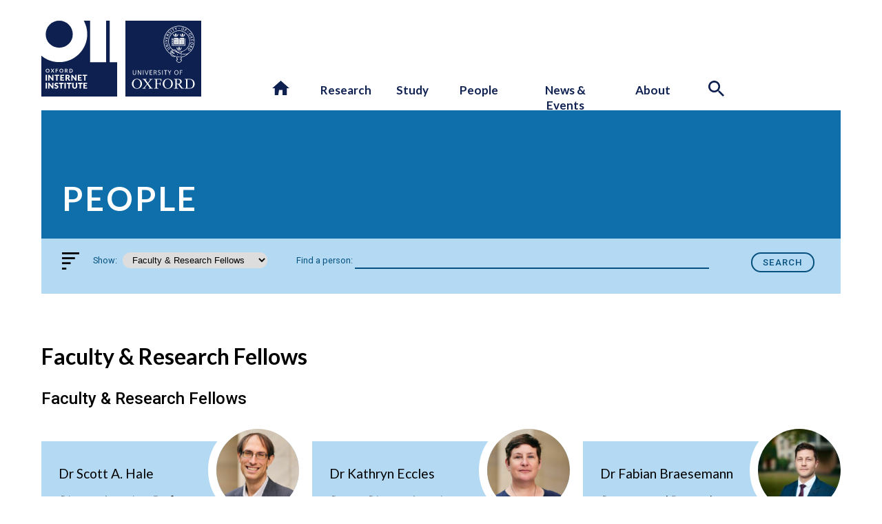

--- FILE ---
content_type: text/html; charset=UTF-8
request_url: https://www.oii.ox.ac.uk/people/?id=107
body_size: 26886
content:
<!DOCTYPE html>

<html lang="en-GB" class="no-js">
	<head>
			<title>OII | People </title>	
			<meta name="description" content="A list of the faculty at the OII." />
			<meta name="viewport" content="width=device-width, initial-scale=1.0" />	

			<link rel="shortcut icon" href="https://www.oii.ox.ac.uk/wp-content/themes/OII2022/assets/logos/favicon.ico?v=2" type="image/icon">
			<link rel="icon" href="https://www.oii.ox.ac.uk/wp-content/themes/OII2022/assets/logos/favicon.ico?v=2" type="image/icon">				
			
			<!-- CLARITY -->
			
			<link href="https://fonts.googleapis.com/css?family=Roboto:400,500,700,300|B612+Mono|Lato:400,400i,700,700i,900,900i&display=swap" rel="stylesheet">
			
			
			
			
	
			
			
			<script type="text/javascript">
    (function(c,l,a,r,i,t,y){
        c[a]=c[a]||function(){(c[a].q=c[a].q||[]).push(arguments)};
        t=l.createElement(r);t.async=1;t.src="https://www.clarity.ms/tag/"+i;
        y=l.getElementsByTagName(r)[0];y.parentNode.insertBefore(t,y);
    })(window, document, "clarity", "script", "pur7fvn7up");
</script>

			<!-- TWITTER -->
			
			<meta name="twitter:card" content="summary_large_image">
			<meta name="twitter:site" content="@oiioxford">
			<meta name="twitter:title" content="OII | People">
			<meta name="twitter:description" content="A list of the faculty at the OII.">
			<meta name="twitter:image" content="https://www.oii.ox.ac.uk/wp-content/themes/OII2022/assets/logos/OII-logo.png">


			<!-- FACEBOOK -->
		
			<meta property="fb:app_id" content="oiioxford" />
			<meta property="og:title" content="OII | People">
			<meta property="og:description" content="A list of the faculty at the OII.">
			<meta property="og:image" content="https://www.oii.ox.ac.uk/wp-content/themes/OII2022/assets/logos/OII-logo.png">
			<meta property="og:url" content="https://www.oii.ox.ac.uk/people">
			
			<meta name='robots' content='max-image-preview:large' />
<link rel='dns-prefetch' href='//plausible.io' />
<link rel='dns-prefetch' href='//kit.fontawesome.com' />
<link href='https://fonts.gstatic.com' crossorigin rel='preconnect' />
<link rel="alternate" title="oEmbed (JSON)" type="application/json+oembed" href="https://www.oii.ox.ac.uk/wp-json/oembed/1.0/embed?url=https%3A%2F%2Fwww.oii.ox.ac.uk%2Fpeople%2F" />
<link rel="alternate" title="oEmbed (XML)" type="text/xml+oembed" href="https://www.oii.ox.ac.uk/wp-json/oembed/1.0/embed?url=https%3A%2F%2Fwww.oii.ox.ac.uk%2Fpeople%2F&#038;format=xml" />
<style id='wp-img-auto-sizes-contain-inline-css' type='text/css'>
img:is([sizes=auto i],[sizes^="auto," i]){contain-intrinsic-size:3000px 1500px}
/*# sourceURL=wp-img-auto-sizes-contain-inline-css */
</style>
<link rel='stylesheet' id='formidable-css' href='https://www.oii.ox.ac.uk/wp-content/plugins/formidable/css/formidableforms.css?ver=12171117' type='text/css' media='all' />
<style id='wp-emoji-styles-inline-css' type='text/css'>

	img.wp-smiley, img.emoji {
		display: inline !important;
		border: none !important;
		box-shadow: none !important;
		height: 1em !important;
		width: 1em !important;
		margin: 0 0.07em !important;
		vertical-align: -0.1em !important;
		background: none !important;
		padding: 0 !important;
	}
/*# sourceURL=wp-emoji-styles-inline-css */
</style>
<link rel='stylesheet' id='wp-block-library-css' href='https://www.oii.ox.ac.uk/wp-includes/css/dist/block-library/style.min.css?ver=5e3bf71427a7ff035c972dee8229aba9' type='text/css' media='all' />
<style id='global-styles-inline-css' type='text/css'>
:root{--wp--preset--aspect-ratio--square: 1;--wp--preset--aspect-ratio--4-3: 4/3;--wp--preset--aspect-ratio--3-4: 3/4;--wp--preset--aspect-ratio--3-2: 3/2;--wp--preset--aspect-ratio--2-3: 2/3;--wp--preset--aspect-ratio--16-9: 16/9;--wp--preset--aspect-ratio--9-16: 9/16;--wp--preset--color--black: #000000;--wp--preset--color--cyan-bluish-gray: #abb8c3;--wp--preset--color--white: #ffffff;--wp--preset--color--pale-pink: #f78da7;--wp--preset--color--vivid-red: #cf2e2e;--wp--preset--color--luminous-vivid-orange: #ff6900;--wp--preset--color--luminous-vivid-amber: #fcb900;--wp--preset--color--light-green-cyan: #7bdcb5;--wp--preset--color--vivid-green-cyan: #00d084;--wp--preset--color--pale-cyan-blue: #8ed1fc;--wp--preset--color--vivid-cyan-blue: #0693e3;--wp--preset--color--vivid-purple: #9b51e0;--wp--preset--gradient--vivid-cyan-blue-to-vivid-purple: linear-gradient(135deg,rgb(6,147,227) 0%,rgb(155,81,224) 100%);--wp--preset--gradient--light-green-cyan-to-vivid-green-cyan: linear-gradient(135deg,rgb(122,220,180) 0%,rgb(0,208,130) 100%);--wp--preset--gradient--luminous-vivid-amber-to-luminous-vivid-orange: linear-gradient(135deg,rgb(252,185,0) 0%,rgb(255,105,0) 100%);--wp--preset--gradient--luminous-vivid-orange-to-vivid-red: linear-gradient(135deg,rgb(255,105,0) 0%,rgb(207,46,46) 100%);--wp--preset--gradient--very-light-gray-to-cyan-bluish-gray: linear-gradient(135deg,rgb(238,238,238) 0%,rgb(169,184,195) 100%);--wp--preset--gradient--cool-to-warm-spectrum: linear-gradient(135deg,rgb(74,234,220) 0%,rgb(151,120,209) 20%,rgb(207,42,186) 40%,rgb(238,44,130) 60%,rgb(251,105,98) 80%,rgb(254,248,76) 100%);--wp--preset--gradient--blush-light-purple: linear-gradient(135deg,rgb(255,206,236) 0%,rgb(152,150,240) 100%);--wp--preset--gradient--blush-bordeaux: linear-gradient(135deg,rgb(254,205,165) 0%,rgb(254,45,45) 50%,rgb(107,0,62) 100%);--wp--preset--gradient--luminous-dusk: linear-gradient(135deg,rgb(255,203,112) 0%,rgb(199,81,192) 50%,rgb(65,88,208) 100%);--wp--preset--gradient--pale-ocean: linear-gradient(135deg,rgb(255,245,203) 0%,rgb(182,227,212) 50%,rgb(51,167,181) 100%);--wp--preset--gradient--electric-grass: linear-gradient(135deg,rgb(202,248,128) 0%,rgb(113,206,126) 100%);--wp--preset--gradient--midnight: linear-gradient(135deg,rgb(2,3,129) 0%,rgb(40,116,252) 100%);--wp--preset--font-size--small: 13px;--wp--preset--font-size--medium: 20px;--wp--preset--font-size--large: 36px;--wp--preset--font-size--x-large: 42px;--wp--preset--spacing--20: 0.44rem;--wp--preset--spacing--30: 0.67rem;--wp--preset--spacing--40: 1rem;--wp--preset--spacing--50: 1.5rem;--wp--preset--spacing--60: 2.25rem;--wp--preset--spacing--70: 3.38rem;--wp--preset--spacing--80: 5.06rem;--wp--preset--shadow--natural: 6px 6px 9px rgba(0, 0, 0, 0.2);--wp--preset--shadow--deep: 12px 12px 50px rgba(0, 0, 0, 0.4);--wp--preset--shadow--sharp: 6px 6px 0px rgba(0, 0, 0, 0.2);--wp--preset--shadow--outlined: 6px 6px 0px -3px rgb(255, 255, 255), 6px 6px rgb(0, 0, 0);--wp--preset--shadow--crisp: 6px 6px 0px rgb(0, 0, 0);}:where(.is-layout-flex){gap: 0.5em;}:where(.is-layout-grid){gap: 0.5em;}body .is-layout-flex{display: flex;}.is-layout-flex{flex-wrap: wrap;align-items: center;}.is-layout-flex > :is(*, div){margin: 0;}body .is-layout-grid{display: grid;}.is-layout-grid > :is(*, div){margin: 0;}:where(.wp-block-columns.is-layout-flex){gap: 2em;}:where(.wp-block-columns.is-layout-grid){gap: 2em;}:where(.wp-block-post-template.is-layout-flex){gap: 1.25em;}:where(.wp-block-post-template.is-layout-grid){gap: 1.25em;}.has-black-color{color: var(--wp--preset--color--black) !important;}.has-cyan-bluish-gray-color{color: var(--wp--preset--color--cyan-bluish-gray) !important;}.has-white-color{color: var(--wp--preset--color--white) !important;}.has-pale-pink-color{color: var(--wp--preset--color--pale-pink) !important;}.has-vivid-red-color{color: var(--wp--preset--color--vivid-red) !important;}.has-luminous-vivid-orange-color{color: var(--wp--preset--color--luminous-vivid-orange) !important;}.has-luminous-vivid-amber-color{color: var(--wp--preset--color--luminous-vivid-amber) !important;}.has-light-green-cyan-color{color: var(--wp--preset--color--light-green-cyan) !important;}.has-vivid-green-cyan-color{color: var(--wp--preset--color--vivid-green-cyan) !important;}.has-pale-cyan-blue-color{color: var(--wp--preset--color--pale-cyan-blue) !important;}.has-vivid-cyan-blue-color{color: var(--wp--preset--color--vivid-cyan-blue) !important;}.has-vivid-purple-color{color: var(--wp--preset--color--vivid-purple) !important;}.has-black-background-color{background-color: var(--wp--preset--color--black) !important;}.has-cyan-bluish-gray-background-color{background-color: var(--wp--preset--color--cyan-bluish-gray) !important;}.has-white-background-color{background-color: var(--wp--preset--color--white) !important;}.has-pale-pink-background-color{background-color: var(--wp--preset--color--pale-pink) !important;}.has-vivid-red-background-color{background-color: var(--wp--preset--color--vivid-red) !important;}.has-luminous-vivid-orange-background-color{background-color: var(--wp--preset--color--luminous-vivid-orange) !important;}.has-luminous-vivid-amber-background-color{background-color: var(--wp--preset--color--luminous-vivid-amber) !important;}.has-light-green-cyan-background-color{background-color: var(--wp--preset--color--light-green-cyan) !important;}.has-vivid-green-cyan-background-color{background-color: var(--wp--preset--color--vivid-green-cyan) !important;}.has-pale-cyan-blue-background-color{background-color: var(--wp--preset--color--pale-cyan-blue) !important;}.has-vivid-cyan-blue-background-color{background-color: var(--wp--preset--color--vivid-cyan-blue) !important;}.has-vivid-purple-background-color{background-color: var(--wp--preset--color--vivid-purple) !important;}.has-black-border-color{border-color: var(--wp--preset--color--black) !important;}.has-cyan-bluish-gray-border-color{border-color: var(--wp--preset--color--cyan-bluish-gray) !important;}.has-white-border-color{border-color: var(--wp--preset--color--white) !important;}.has-pale-pink-border-color{border-color: var(--wp--preset--color--pale-pink) !important;}.has-vivid-red-border-color{border-color: var(--wp--preset--color--vivid-red) !important;}.has-luminous-vivid-orange-border-color{border-color: var(--wp--preset--color--luminous-vivid-orange) !important;}.has-luminous-vivid-amber-border-color{border-color: var(--wp--preset--color--luminous-vivid-amber) !important;}.has-light-green-cyan-border-color{border-color: var(--wp--preset--color--light-green-cyan) !important;}.has-vivid-green-cyan-border-color{border-color: var(--wp--preset--color--vivid-green-cyan) !important;}.has-pale-cyan-blue-border-color{border-color: var(--wp--preset--color--pale-cyan-blue) !important;}.has-vivid-cyan-blue-border-color{border-color: var(--wp--preset--color--vivid-cyan-blue) !important;}.has-vivid-purple-border-color{border-color: var(--wp--preset--color--vivid-purple) !important;}.has-vivid-cyan-blue-to-vivid-purple-gradient-background{background: var(--wp--preset--gradient--vivid-cyan-blue-to-vivid-purple) !important;}.has-light-green-cyan-to-vivid-green-cyan-gradient-background{background: var(--wp--preset--gradient--light-green-cyan-to-vivid-green-cyan) !important;}.has-luminous-vivid-amber-to-luminous-vivid-orange-gradient-background{background: var(--wp--preset--gradient--luminous-vivid-amber-to-luminous-vivid-orange) !important;}.has-luminous-vivid-orange-to-vivid-red-gradient-background{background: var(--wp--preset--gradient--luminous-vivid-orange-to-vivid-red) !important;}.has-very-light-gray-to-cyan-bluish-gray-gradient-background{background: var(--wp--preset--gradient--very-light-gray-to-cyan-bluish-gray) !important;}.has-cool-to-warm-spectrum-gradient-background{background: var(--wp--preset--gradient--cool-to-warm-spectrum) !important;}.has-blush-light-purple-gradient-background{background: var(--wp--preset--gradient--blush-light-purple) !important;}.has-blush-bordeaux-gradient-background{background: var(--wp--preset--gradient--blush-bordeaux) !important;}.has-luminous-dusk-gradient-background{background: var(--wp--preset--gradient--luminous-dusk) !important;}.has-pale-ocean-gradient-background{background: var(--wp--preset--gradient--pale-ocean) !important;}.has-electric-grass-gradient-background{background: var(--wp--preset--gradient--electric-grass) !important;}.has-midnight-gradient-background{background: var(--wp--preset--gradient--midnight) !important;}.has-small-font-size{font-size: var(--wp--preset--font-size--small) !important;}.has-medium-font-size{font-size: var(--wp--preset--font-size--medium) !important;}.has-large-font-size{font-size: var(--wp--preset--font-size--large) !important;}.has-x-large-font-size{font-size: var(--wp--preset--font-size--x-large) !important;}
/*# sourceURL=global-styles-inline-css */
</style>

<style id='classic-theme-styles-inline-css' type='text/css'>
/*! This file is auto-generated */
.wp-block-button__link{color:#fff;background-color:#32373c;border-radius:9999px;box-shadow:none;text-decoration:none;padding:calc(.667em + 2px) calc(1.333em + 2px);font-size:1.125em}.wp-block-file__button{background:#32373c;color:#fff;text-decoration:none}
/*# sourceURL=/wp-includes/css/classic-themes.min.css */
</style>
<style id='font-awesome-svg-styles-default-inline-css' type='text/css'>
.svg-inline--fa {
  display: inline-block;
  height: 1em;
  overflow: visible;
  vertical-align: -.125em;
}
/*# sourceURL=font-awesome-svg-styles-default-inline-css */
</style>
<link rel='stylesheet' id='font-awesome-svg-styles-css' href='https://www.oii.ox.ac.uk/wp-content/uploads/font-awesome/v6.7.2/css/svg-with-js.css' type='text/css' media='all' />
<style id='font-awesome-svg-styles-inline-css' type='text/css'>
   .wp-block-font-awesome-icon svg::before,
   .wp-rich-text-font-awesome-icon svg::before {content: unset;}
/*# sourceURL=font-awesome-svg-styles-inline-css */
</style>
<link rel='stylesheet' id='sr7css-css' href='//www.oii.ox.ac.uk/wp-content/plugins/revslider/public/css/sr7.css?ver=6.7.40' type='text/css' media='all' />
<link rel='stylesheet' id='oii-style-css' href='https://www.oii.ox.ac.uk/wp-content/themes/OII2022/style.css?ver=1763372202' type='text/css' media='all' />
<link rel='stylesheet' id='moove_gdpr_frontend-css' href='https://www.oii.ox.ac.uk/wp-content/plugins/gdpr-cookie-compliance/dist/styles/gdpr-main.css?ver=5.0.9' type='text/css' media='all' />
<style id='moove_gdpr_frontend-inline-css' type='text/css'>
#moove_gdpr_cookie_modal,#moove_gdpr_cookie_info_bar,.gdpr_cookie_settings_shortcode_content{font-family:&#039;Nunito&#039;,sans-serif}#moove_gdpr_save_popup_settings_button{background-color:#373737;color:#fff}#moove_gdpr_save_popup_settings_button:hover{background-color:#000}#moove_gdpr_cookie_info_bar .moove-gdpr-info-bar-container .moove-gdpr-info-bar-content a.mgbutton,#moove_gdpr_cookie_info_bar .moove-gdpr-info-bar-container .moove-gdpr-info-bar-content button.mgbutton{background-color:#0e6fab}#moove_gdpr_cookie_modal .moove-gdpr-modal-content .moove-gdpr-modal-footer-content .moove-gdpr-button-holder a.mgbutton,#moove_gdpr_cookie_modal .moove-gdpr-modal-content .moove-gdpr-modal-footer-content .moove-gdpr-button-holder button.mgbutton,.gdpr_cookie_settings_shortcode_content .gdpr-shr-button.button-green{background-color:#0e6fab;border-color:#0e6fab}#moove_gdpr_cookie_modal .moove-gdpr-modal-content .moove-gdpr-modal-footer-content .moove-gdpr-button-holder a.mgbutton:hover,#moove_gdpr_cookie_modal .moove-gdpr-modal-content .moove-gdpr-modal-footer-content .moove-gdpr-button-holder button.mgbutton:hover,.gdpr_cookie_settings_shortcode_content .gdpr-shr-button.button-green:hover{background-color:#fff;color:#0e6fab}#moove_gdpr_cookie_modal .moove-gdpr-modal-content .moove-gdpr-modal-close i,#moove_gdpr_cookie_modal .moove-gdpr-modal-content .moove-gdpr-modal-close span.gdpr-icon{background-color:#0e6fab;border:1px solid #0e6fab}#moove_gdpr_cookie_info_bar span.moove-gdpr-infobar-allow-all.focus-g,#moove_gdpr_cookie_info_bar span.moove-gdpr-infobar-allow-all:focus,#moove_gdpr_cookie_info_bar button.moove-gdpr-infobar-allow-all.focus-g,#moove_gdpr_cookie_info_bar button.moove-gdpr-infobar-allow-all:focus,#moove_gdpr_cookie_info_bar span.moove-gdpr-infobar-reject-btn.focus-g,#moove_gdpr_cookie_info_bar span.moove-gdpr-infobar-reject-btn:focus,#moove_gdpr_cookie_info_bar button.moove-gdpr-infobar-reject-btn.focus-g,#moove_gdpr_cookie_info_bar button.moove-gdpr-infobar-reject-btn:focus,#moove_gdpr_cookie_info_bar span.change-settings-button.focus-g,#moove_gdpr_cookie_info_bar span.change-settings-button:focus,#moove_gdpr_cookie_info_bar button.change-settings-button.focus-g,#moove_gdpr_cookie_info_bar button.change-settings-button:focus{-webkit-box-shadow:0 0 1px 3px #0e6fab;-moz-box-shadow:0 0 1px 3px #0e6fab;box-shadow:0 0 1px 3px #0e6fab}#moove_gdpr_cookie_modal .moove-gdpr-modal-content .moove-gdpr-modal-close i:hover,#moove_gdpr_cookie_modal .moove-gdpr-modal-content .moove-gdpr-modal-close span.gdpr-icon:hover,#moove_gdpr_cookie_info_bar span[data-href]>u.change-settings-button{color:#0e6fab}#moove_gdpr_cookie_modal .moove-gdpr-modal-content .moove-gdpr-modal-left-content #moove-gdpr-menu li.menu-item-selected a span.gdpr-icon,#moove_gdpr_cookie_modal .moove-gdpr-modal-content .moove-gdpr-modal-left-content #moove-gdpr-menu li.menu-item-selected button span.gdpr-icon{color:inherit}#moove_gdpr_cookie_modal .moove-gdpr-modal-content .moove-gdpr-modal-left-content #moove-gdpr-menu li a span.gdpr-icon,#moove_gdpr_cookie_modal .moove-gdpr-modal-content .moove-gdpr-modal-left-content #moove-gdpr-menu li button span.gdpr-icon{color:inherit}#moove_gdpr_cookie_modal .gdpr-acc-link{line-height:0;font-size:0;color:transparent;position:absolute}#moove_gdpr_cookie_modal .moove-gdpr-modal-content .moove-gdpr-modal-close:hover i,#moove_gdpr_cookie_modal .moove-gdpr-modal-content .moove-gdpr-modal-left-content #moove-gdpr-menu li a,#moove_gdpr_cookie_modal .moove-gdpr-modal-content .moove-gdpr-modal-left-content #moove-gdpr-menu li button,#moove_gdpr_cookie_modal .moove-gdpr-modal-content .moove-gdpr-modal-left-content #moove-gdpr-menu li button i,#moove_gdpr_cookie_modal .moove-gdpr-modal-content .moove-gdpr-modal-left-content #moove-gdpr-menu li a i,#moove_gdpr_cookie_modal .moove-gdpr-modal-content .moove-gdpr-tab-main .moove-gdpr-tab-main-content a:hover,#moove_gdpr_cookie_info_bar.moove-gdpr-dark-scheme .moove-gdpr-info-bar-container .moove-gdpr-info-bar-content a.mgbutton:hover,#moove_gdpr_cookie_info_bar.moove-gdpr-dark-scheme .moove-gdpr-info-bar-container .moove-gdpr-info-bar-content button.mgbutton:hover,#moove_gdpr_cookie_info_bar.moove-gdpr-dark-scheme .moove-gdpr-info-bar-container .moove-gdpr-info-bar-content a:hover,#moove_gdpr_cookie_info_bar.moove-gdpr-dark-scheme .moove-gdpr-info-bar-container .moove-gdpr-info-bar-content button:hover,#moove_gdpr_cookie_info_bar.moove-gdpr-dark-scheme .moove-gdpr-info-bar-container .moove-gdpr-info-bar-content span.change-settings-button:hover,#moove_gdpr_cookie_info_bar.moove-gdpr-dark-scheme .moove-gdpr-info-bar-container .moove-gdpr-info-bar-content button.change-settings-button:hover,#moove_gdpr_cookie_info_bar.moove-gdpr-dark-scheme .moove-gdpr-info-bar-container .moove-gdpr-info-bar-content u.change-settings-button:hover,#moove_gdpr_cookie_info_bar span[data-href]>u.change-settings-button,#moove_gdpr_cookie_info_bar.moove-gdpr-dark-scheme .moove-gdpr-info-bar-container .moove-gdpr-info-bar-content a.mgbutton.focus-g,#moove_gdpr_cookie_info_bar.moove-gdpr-dark-scheme .moove-gdpr-info-bar-container .moove-gdpr-info-bar-content button.mgbutton.focus-g,#moove_gdpr_cookie_info_bar.moove-gdpr-dark-scheme .moove-gdpr-info-bar-container .moove-gdpr-info-bar-content a.focus-g,#moove_gdpr_cookie_info_bar.moove-gdpr-dark-scheme .moove-gdpr-info-bar-container .moove-gdpr-info-bar-content button.focus-g,#moove_gdpr_cookie_info_bar.moove-gdpr-dark-scheme .moove-gdpr-info-bar-container .moove-gdpr-info-bar-content a.mgbutton:focus,#moove_gdpr_cookie_info_bar.moove-gdpr-dark-scheme .moove-gdpr-info-bar-container .moove-gdpr-info-bar-content button.mgbutton:focus,#moove_gdpr_cookie_info_bar.moove-gdpr-dark-scheme .moove-gdpr-info-bar-container .moove-gdpr-info-bar-content a:focus,#moove_gdpr_cookie_info_bar.moove-gdpr-dark-scheme .moove-gdpr-info-bar-container .moove-gdpr-info-bar-content button:focus,#moove_gdpr_cookie_info_bar.moove-gdpr-dark-scheme .moove-gdpr-info-bar-container .moove-gdpr-info-bar-content span.change-settings-button.focus-g,span.change-settings-button:focus,button.change-settings-button.focus-g,button.change-settings-button:focus,#moove_gdpr_cookie_info_bar.moove-gdpr-dark-scheme .moove-gdpr-info-bar-container .moove-gdpr-info-bar-content u.change-settings-button.focus-g,#moove_gdpr_cookie_info_bar.moove-gdpr-dark-scheme .moove-gdpr-info-bar-container .moove-gdpr-info-bar-content u.change-settings-button:focus{color:#0e6fab}#moove_gdpr_cookie_modal .moove-gdpr-branding.focus-g span,#moove_gdpr_cookie_modal .moove-gdpr-modal-content .moove-gdpr-tab-main a.focus-g,#moove_gdpr_cookie_modal .moove-gdpr-modal-content .moove-gdpr-tab-main .gdpr-cd-details-toggle.focus-g{color:#0e6fab}#moove_gdpr_cookie_modal.gdpr_lightbox-hide{display:none}#moove_gdpr_cookie_info_bar.gdpr-full-screen-infobar .moove-gdpr-info-bar-container .moove-gdpr-info-bar-content .moove-gdpr-cookie-notice p a{color:#0e6fab!important}
/*# sourceURL=moove_gdpr_frontend-inline-css */
</style>
<link rel='stylesheet' id='gdpr_cc_addon_frontend-css' href='https://www.oii.ox.ac.uk/wp-content/plugins/gdpr-cookie-compliance-addon/assets/css/gdpr_cc_addon.css?ver=4.0.6' type='text/css' media='all' />
<script type="text/javascript" src="//www.oii.ox.ac.uk/wp-content/plugins/revslider/public/js/libs/tptools.js?ver=6.7.40" id="tp-tools-js" async="async" data-wp-strategy="async"></script>
<script type="text/javascript" src="//www.oii.ox.ac.uk/wp-content/plugins/revslider/public/js/sr7.js?ver=6.7.40" id="sr7-js" async="async" data-wp-strategy="async"></script>
<script type="text/javascript" defer data-domain='oii.ox.ac.uk' data-api='https://plausible.io/api/event' data-cfasync='false' src="https://plausible.io/js/plausible.outbound-links.file-downloads.tagged-events.hash.js?ver=2.5.0" id="plausible-analytics-js"></script>
<script type="text/javascript" id="plausible-analytics-js-after">
/* <![CDATA[ */
window.plausible = window.plausible || function() { (window.plausible.q = window.plausible.q || []).push(arguments) }
//# sourceURL=plausible-analytics-js-after
/* ]]> */
</script>
<script type="text/javascript" src="https://www.oii.ox.ac.uk/wp-includes/js/jquery/jquery.min.js?ver=3.7.1" id="jquery-core-js"></script>
<script type="text/javascript" src="https://www.oii.ox.ac.uk/wp-includes/js/jquery/jquery-migrate.min.js?ver=3.4.1" id="jquery-migrate-js"></script>
<script defer crossorigin="anonymous" type="text/javascript" src="https://kit.fontawesome.com/3d5ad6b5c8.js" id="font-awesome-official-js"></script>
<link rel="https://api.w.org/" href="https://www.oii.ox.ac.uk/wp-json/" /><link rel="alternate" title="JSON" type="application/json" href="https://www.oii.ox.ac.uk/wp-json/wp/v2/pages/7583" /><link rel="EditURI" type="application/rsd+xml" title="RSD" href="https://www.oii.ox.ac.uk/xmlrpc.php?rsd" />

<link rel="canonical" href="https://www.oii.ox.ac.uk/people/" />
<link rel='shortlink' href='https://www.oii.ox.ac.uk/?p=7583' />
<script>document.documentElement.className += " js";</script>
  	 <link rel="apple-touch-icon" href="https://www.oii.ox.ac.uk/wp-content/themes/OII2022/assets/touch-icons/apple-touch-icon-precomposed.png" />
	 <link rel="apple-touch-icon" href="https://www.oii.ox.ac.uk/wp-content/themes/OII2022/assets/touch-icons/touch-icon.png" />
     <link rel="apple-touch-icon" sizes="57x57" href="https://www.oii.ox.ac.uk/wp-content/themes/OII2022/assets/touch-icons/touch-icon-57x57.png" />
     <link rel="apple-touch-icon" sizes="72x72" href="https://www.oii.ox.ac.uk/wp-content/themes/OII2022/assets/touch-icons/touch-icon-72x72.png" />
     <link rel="apple-touch-icon" sizes="76x76" href="https://www.oii.ox.ac.uk/wp-content/themes/OII2022/assets/touch-icons/touch-icon-76x76.png" />
     <link rel="apple-touch-icon" sizes="114x114" href="https://www.oii.ox.ac.uk/wp-content/themes/OII2022/assets/touch-icons/touch-icon-114x114.png" />
     <link rel="apple-touch-icon" sizes="120x120" href="https://www.oii.ox.ac.uk/wp-content/themes/OII2022/assets/touch-icons/touch-icon-120x120.png" />
     <link rel="apple-touch-icon" sizes="144x144" href="https://www.oii.ox.ac.uk/wp-content/themes/OII2022/assets/touch-icons/touch-icon-144x144.png" />
     <link rel="apple-touch-icon" sizes="152x152" href="https://www.oii.ox.ac.uk/wp-content/themes/OII2022/assets/touch-icons/touch-icon-152x152.png" />
     <link rel="apple-touch-icon" sizes="180x180" href="https://www.oii.ox.ac.uk/wp-content/themes/OII2022/assets/touch-icons/touch-icon-180x180.png" />
<link rel="preconnect" href="https://fonts.googleapis.com">
<link rel="preconnect" href="https://fonts.gstatic.com/" crossorigin>
<script>
	window._tpt			??= {};
	window.SR7			??= {};
	_tpt.R				??= {};
	_tpt.R.fonts		??= {};
	_tpt.R.fonts.customFonts??= {};
	SR7.devMode			=  false;
	SR7.F 				??= {};
	SR7.G				??= {};
	SR7.LIB				??= {};
	SR7.E				??= {};
	SR7.E.gAddons		??= {};
	SR7.E.php 			??= {};
	SR7.E.nonce			= '3fde14b0e9';
	SR7.E.ajaxurl		= 'https://www.oii.ox.ac.uk/wp-admin/admin-ajax.php';
	SR7.E.resturl		= 'https://www.oii.ox.ac.uk/wp-json/';
	SR7.E.slug_path		= 'revslider/revslider.php';
	SR7.E.slug			= 'revslider';
	SR7.E.plugin_url	= 'https://www.oii.ox.ac.uk/wp-content/plugins/revslider/';
	SR7.E.wp_plugin_url = 'https://www.oii.ox.ac.uk/wp-content/plugins/';
	SR7.E.revision		= '6.7.40';
	SR7.E.fontBaseUrl	= '//fonts.googleapis.com/css2?family=';
	SR7.G.breakPoints 	= [1240,1024,778,480];
	SR7.G.fSUVW 		= false;
	SR7.E.modules 		= ['module','page','slide','layer','draw','animate','srtools','canvas','defaults','carousel','navigation','media','modifiers','migration'];
	SR7.E.libs 			= ['WEBGL'];
	SR7.E.css 			= ['csslp','cssbtns','cssfilters','cssnav','cssmedia'];
	SR7.E.resources		= {};
	SR7.E.ytnc			= false;
	SR7.JSON			??= {};
/*! Slider Revolution 7.0 - Page Processor */
!function(){"use strict";window.SR7??={},window._tpt??={},SR7.version="Slider Revolution 6.7.16",_tpt.getMobileZoom=()=>_tpt.is_mobile?document.documentElement.clientWidth/window.innerWidth:1,_tpt.getWinDim=function(t){_tpt.screenHeightWithUrlBar??=window.innerHeight;let e=SR7.F?.modal?.visible&&SR7.M[SR7.F.module.getIdByAlias(SR7.F.modal.requested)];_tpt.scrollBar=window.innerWidth!==document.documentElement.clientWidth||e&&window.innerWidth!==e.c.module.clientWidth,_tpt.winW=_tpt.getMobileZoom()*window.innerWidth-(_tpt.scrollBar||"prepare"==t?_tpt.scrollBarW??_tpt.mesureScrollBar():0),_tpt.winH=_tpt.getMobileZoom()*window.innerHeight,_tpt.winWAll=document.documentElement.clientWidth},_tpt.getResponsiveLevel=function(t,e){return SR7.G.fSUVW?_tpt.closestGE(t,window.innerWidth):_tpt.closestGE(t,_tpt.winWAll)},_tpt.mesureScrollBar=function(){let t=document.createElement("div");return t.className="RSscrollbar-measure",t.style.width="100px",t.style.height="100px",t.style.overflow="scroll",t.style.position="absolute",t.style.top="-9999px",document.body.appendChild(t),_tpt.scrollBarW=t.offsetWidth-t.clientWidth,document.body.removeChild(t),_tpt.scrollBarW},_tpt.loadCSS=async function(t,e,s){return s?_tpt.R.fonts.required[e].status=1:(_tpt.R[e]??={},_tpt.R[e].status=1),new Promise(((i,n)=>{if(_tpt.isStylesheetLoaded(t))s?_tpt.R.fonts.required[e].status=2:_tpt.R[e].status=2,i();else{const o=document.createElement("link");o.rel="stylesheet";let l="text",r="css";o["type"]=l+"/"+r,o.href=t,o.onload=()=>{s?_tpt.R.fonts.required[e].status=2:_tpt.R[e].status=2,i()},o.onerror=()=>{s?_tpt.R.fonts.required[e].status=3:_tpt.R[e].status=3,n(new Error(`Failed to load CSS: ${t}`))},document.head.appendChild(o)}}))},_tpt.addContainer=function(t){const{tag:e="div",id:s,class:i,datas:n,textContent:o,iHTML:l}=t,r=document.createElement(e);if(s&&""!==s&&(r.id=s),i&&""!==i&&(r.className=i),n)for(const[t,e]of Object.entries(n))"style"==t?r.style.cssText=e:r.setAttribute(`data-${t}`,e);return o&&(r.textContent=o),l&&(r.innerHTML=l),r},_tpt.collector=function(){return{fragment:new DocumentFragment,add(t){var e=_tpt.addContainer(t);return this.fragment.appendChild(e),e},append(t){t.appendChild(this.fragment)}}},_tpt.isStylesheetLoaded=function(t){let e=t.split("?")[0];return Array.from(document.querySelectorAll('link[rel="stylesheet"], link[rel="preload"]')).some((t=>t.href.split("?")[0]===e))},_tpt.preloader={requests:new Map,preloaderTemplates:new Map,show:function(t,e){if(!e||!t)return;const{type:s,color:i}=e;if(s<0||"off"==s)return;const n=`preloader_${s}`;let o=this.preloaderTemplates.get(n);o||(o=this.build(s,i),this.preloaderTemplates.set(n,o)),this.requests.has(t)||this.requests.set(t,{count:0});const l=this.requests.get(t);clearTimeout(l.timer),l.count++,1===l.count&&(l.timer=setTimeout((()=>{l.preloaderClone=o.cloneNode(!0),l.anim&&l.anim.kill(),void 0!==_tpt.gsap?l.anim=_tpt.gsap.fromTo(l.preloaderClone,1,{opacity:0},{opacity:1}):l.preloaderClone.classList.add("sr7-fade-in"),t.appendChild(l.preloaderClone)}),150))},hide:function(t){if(!this.requests.has(t))return;const e=this.requests.get(t);e.count--,e.count<0&&(e.count=0),e.anim&&e.anim.kill(),0===e.count&&(clearTimeout(e.timer),e.preloaderClone&&(e.preloaderClone.classList.remove("sr7-fade-in"),e.anim=_tpt.gsap.to(e.preloaderClone,.3,{opacity:0,onComplete:function(){e.preloaderClone.remove()}})))},state:function(t){if(!this.requests.has(t))return!1;return this.requests.get(t).count>0},build:(t,e="#ffffff",s="")=>{if(t<0||"off"===t)return null;const i=parseInt(t);if(t="prlt"+i,isNaN(i))return null;if(_tpt.loadCSS(SR7.E.plugin_url+"public/css/preloaders/t"+i+".css","preloader_"+t),isNaN(i)||i<6){const n=`background-color:${e}`,o=1===i||2==i?n:"",l=3===i||4==i?n:"",r=_tpt.collector();["dot1","dot2","bounce1","bounce2","bounce3"].forEach((t=>r.add({tag:"div",class:t,datas:{style:l}})));const d=_tpt.addContainer({tag:"sr7-prl",class:`${t} ${s}`,datas:{style:o}});return r.append(d),d}{let n={};if(7===i){let t;e.startsWith("#")?(t=e.replace("#",""),t=`rgba(${parseInt(t.substring(0,2),16)}, ${parseInt(t.substring(2,4),16)}, ${parseInt(t.substring(4,6),16)}, `):e.startsWith("rgb")&&(t=e.slice(e.indexOf("(")+1,e.lastIndexOf(")")).split(",").map((t=>t.trim())),t=`rgba(${t[0]}, ${t[1]}, ${t[2]}, `),t&&(n.style=`border-top-color: ${t}0.65); border-bottom-color: ${t}0.15); border-left-color: ${t}0.65); border-right-color: ${t}0.15)`)}else 12===i&&(n.style=`background:${e}`);const o=[10,0,4,2,5,9,0,4,4,2][i-6],l=_tpt.collector(),r=l.add({tag:"div",class:"sr7-prl-inner",datas:n});Array.from({length:o}).forEach((()=>r.appendChild(l.add({tag:"span",datas:{style:`background:${e}`}}))));const d=_tpt.addContainer({tag:"sr7-prl",class:`${t} ${s}`});return l.append(d),d}}},SR7.preLoader={show:(t,e)=>{"off"!==(SR7.M[t]?.settings?.pLoader?.type??"off")&&_tpt.preloader.show(e||SR7.M[t].c.module,SR7.M[t]?.settings?.pLoader??{color:"#fff",type:10})},hide:(t,e)=>{"off"!==(SR7.M[t]?.settings?.pLoader?.type??"off")&&_tpt.preloader.hide(e||SR7.M[t].c.module)},state:(t,e)=>_tpt.preloader.state(e||SR7.M[t].c.module)},_tpt.prepareModuleHeight=function(t){window.SR7.M??={},window.SR7.M[t.id]??={},"ignore"==t.googleFont&&(SR7.E.ignoreGoogleFont=!0);let e=window.SR7.M[t.id];if(null==_tpt.scrollBarW&&_tpt.mesureScrollBar(),e.c??={},e.states??={},e.settings??={},e.settings.size??={},t.fixed&&(e.settings.fixed=!0),e.c.module=document.querySelector("sr7-module#"+t.id),e.c.adjuster=e.c.module.getElementsByTagName("sr7-adjuster")[0],e.c.content=e.c.module.getElementsByTagName("sr7-content")[0],"carousel"==t.type&&(e.c.carousel=e.c.content.getElementsByTagName("sr7-carousel")[0]),null==e.c.module||null==e.c.module)return;t.plType&&t.plColor&&(e.settings.pLoader={type:t.plType,color:t.plColor}),void 0===t.plType||"off"===t.plType||SR7.preLoader.state(t.id)&&SR7.preLoader.state(t.id,e.c.module)||SR7.preLoader.show(t.id,e.c.module),_tpt.winW||_tpt.getWinDim("prepare"),_tpt.getWinDim();let s=""+e.c.module.dataset?.modal;"modal"==s||"true"==s||"undefined"!==s&&"false"!==s||(e.settings.size.fullWidth=t.size.fullWidth,e.LEV??=_tpt.getResponsiveLevel(window.SR7.G.breakPoints,t.id),t.vpt=_tpt.fillArray(t.vpt,5),e.settings.vPort=t.vpt[e.LEV],void 0!==t.el&&"720"==t.el[4]&&t.gh[4]!==t.el[4]&&"960"==t.el[3]&&t.gh[3]!==t.el[3]&&"768"==t.el[2]&&t.gh[2]!==t.el[2]&&delete t.el,e.settings.size.height=null==t.el||null==t.el[e.LEV]||0==t.el[e.LEV]||"auto"==t.el[e.LEV]?_tpt.fillArray(t.gh,5,-1):_tpt.fillArray(t.el,5,-1),e.settings.size.width=_tpt.fillArray(t.gw,5,-1),e.settings.size.minHeight=_tpt.fillArray(t.mh??[0],5,-1),e.cacheSize={fullWidth:e.settings.size?.fullWidth,fullHeight:e.settings.size?.fullHeight},void 0!==t.off&&(t.off?.t&&(e.settings.size.m??={})&&(e.settings.size.m.t=t.off.t),t.off?.b&&(e.settings.size.m??={})&&(e.settings.size.m.b=t.off.b),t.off?.l&&(e.settings.size.p??={})&&(e.settings.size.p.l=t.off.l),t.off?.r&&(e.settings.size.p??={})&&(e.settings.size.p.r=t.off.r),e.offsetPrepared=!0),_tpt.updatePMHeight(t.id,t,!0))},_tpt.updatePMHeight=(t,e,s)=>{let i=SR7.M[t];var n=i.settings.size.fullWidth?_tpt.winW:i.c.module.parentNode.offsetWidth;n=0===n||isNaN(n)?_tpt.winW:n;let o=i.settings.size.width[i.LEV]||i.settings.size.width[i.LEV++]||i.settings.size.width[i.LEV--]||n,l=i.settings.size.height[i.LEV]||i.settings.size.height[i.LEV++]||i.settings.size.height[i.LEV--]||0,r=i.settings.size.minHeight[i.LEV]||i.settings.size.minHeight[i.LEV++]||i.settings.size.minHeight[i.LEV--]||0;if(l="auto"==l?0:l,l=parseInt(l),"carousel"!==e.type&&(n-=parseInt(e.onw??0)||0),i.MP=!i.settings.size.fullWidth&&n<o||_tpt.winW<o?Math.min(1,n/o):1,e.size.fullScreen||e.size.fullHeight){let t=parseInt(e.fho)||0,s=(""+e.fho).indexOf("%")>-1;e.newh=_tpt.winH-(s?_tpt.winH*t/100:t)}else e.newh=i.MP*Math.max(l,r);if(e.newh+=(parseInt(e.onh??0)||0)+(parseInt(e.carousel?.pt)||0)+(parseInt(e.carousel?.pb)||0),void 0!==e.slideduration&&(e.newh=Math.max(e.newh,parseInt(e.slideduration)/3)),e.shdw&&_tpt.buildShadow(e.id,e),i.c.adjuster.style.height=e.newh+"px",i.c.module.style.height=e.newh+"px",i.c.content.style.height=e.newh+"px",i.states.heightPrepared=!0,i.dims??={},i.dims.moduleRect=i.c.module.getBoundingClientRect(),i.c.content.style.left="-"+i.dims.moduleRect.left+"px",!i.settings.size.fullWidth)return s&&requestAnimationFrame((()=>{n!==i.c.module.parentNode.offsetWidth&&_tpt.updatePMHeight(e.id,e)})),void _tpt.bgStyle(e.id,e,window.innerWidth==_tpt.winW,!0);_tpt.bgStyle(e.id,e,window.innerWidth==_tpt.winW,!0),requestAnimationFrame((function(){s&&requestAnimationFrame((()=>{n!==i.c.module.parentNode.offsetWidth&&_tpt.updatePMHeight(e.id,e)}))})),i.earlyResizerFunction||(i.earlyResizerFunction=function(){requestAnimationFrame((function(){_tpt.getWinDim(),_tpt.moduleDefaults(e.id,e),_tpt.updateSlideBg(t,!0)}))},window.addEventListener("resize",i.earlyResizerFunction))},_tpt.buildShadow=function(t,e){let s=SR7.M[t];null==s.c.shadow&&(s.c.shadow=document.createElement("sr7-module-shadow"),s.c.shadow.classList.add("sr7-shdw-"+e.shdw),s.c.content.appendChild(s.c.shadow))},_tpt.bgStyle=async(t,e,s,i,n)=>{const o=SR7.M[t];if((e=e??o.settings).fixed&&!o.c.module.classList.contains("sr7-top-fixed")&&(o.c.module.classList.add("sr7-top-fixed"),o.c.module.style.position="fixed",o.c.module.style.width="100%",o.c.module.style.top="0px",o.c.module.style.left="0px",o.c.module.style.pointerEvents="none",o.c.module.style.zIndex=5e3,o.c.content.style.pointerEvents="none"),null==o.c.bgcanvas){let t=document.createElement("sr7-module-bg"),l=!1;if("string"==typeof e?.bg?.color&&e?.bg?.color.includes("{"))if(_tpt.gradient&&_tpt.gsap)e.bg.color=_tpt.gradient.convert(e.bg.color);else try{let t=JSON.parse(e.bg.color);(t?.orig||t?.string)&&(e.bg.color=JSON.parse(e.bg.color))}catch(t){return}let r="string"==typeof e?.bg?.color?e?.bg?.color||"transparent":e?.bg?.color?.string??e?.bg?.color?.orig??e?.bg?.color?.color??"transparent";if(t.style["background"+(String(r).includes("grad")?"":"Color")]=r,("transparent"!==r||n)&&(l=!0),o.offsetPrepared&&(t.style.visibility="hidden"),e?.bg?.image?.src&&(t.style.backgroundImage=`url(${e?.bg?.image.src})`,t.style.backgroundSize=""==(e.bg.image?.size??"")?"cover":e.bg.image.size,t.style.backgroundPosition=e.bg.image.position,t.style.backgroundRepeat=""==e.bg.image.repeat||null==e.bg.image.repeat?"no-repeat":e.bg.image.repeat,l=!0),!l)return;o.c.bgcanvas=t,e.size.fullWidth?t.style.width=_tpt.winW-(s&&_tpt.winH<document.body.offsetHeight?_tpt.scrollBarW:0)+"px":i&&(t.style.width=o.c.module.offsetWidth+"px"),e.sbt?.use?o.c.content.appendChild(o.c.bgcanvas):o.c.module.appendChild(o.c.bgcanvas)}o.c.bgcanvas.style.height=void 0!==e.newh?e.newh+"px":("carousel"==e.type?o.dims.module.h:o.dims.content.h)+"px",o.c.bgcanvas.style.left=!s&&e.sbt?.use||o.c.bgcanvas.closest("SR7-CONTENT")?"0px":"-"+(o?.dims?.moduleRect?.left??0)+"px"},_tpt.updateSlideBg=function(t,e){const s=SR7.M[t];let i=s.settings;s?.c?.bgcanvas&&(i.size.fullWidth?s.c.bgcanvas.style.width=_tpt.winW-(e&&_tpt.winH<document.body.offsetHeight?_tpt.scrollBarW:0)+"px":preparing&&(s.c.bgcanvas.style.width=s.c.module.offsetWidth+"px"))},_tpt.moduleDefaults=(t,e)=>{let s=SR7.M[t];null!=s&&null!=s.c&&null!=s.c.module&&(s.dims??={},s.dims.moduleRect=s.c.module.getBoundingClientRect(),s.c.content.style.left="-"+s.dims.moduleRect.left+"px",s.c.content.style.width=_tpt.winW-_tpt.scrollBarW+"px","carousel"==e.type&&(s.c.module.style.overflow="visible"),_tpt.bgStyle(t,e,window.innerWidth==_tpt.winW))},_tpt.getOffset=t=>{var e=t.getBoundingClientRect(),s=window.pageXOffset||document.documentElement.scrollLeft,i=window.pageYOffset||document.documentElement.scrollTop;return{top:e.top+i,left:e.left+s}},_tpt.fillArray=function(t,e){let s,i;t=Array.isArray(t)?t:[t];let n=Array(e),o=t.length;for(i=0;i<t.length;i++)n[i+(e-o)]=t[i],null==s&&"#"!==t[i]&&(s=t[i]);for(let t=0;t<e;t++)void 0!==n[t]&&"#"!=n[t]||(n[t]=s),s=n[t];return n},_tpt.closestGE=function(t,e){let s=Number.MAX_VALUE,i=-1;for(let n=0;n<t.length;n++)t[n]-1>=e&&t[n]-1-e<s&&(s=t[n]-1-e,i=n);return++i}}();</script>
		<style type="text/css" id="wp-custom-css">
			.single-impact  h2{font-size: min(max(1.2rem, 10vw), 50px);text-transform:none;letter-spacing:0em;}
.single-impact  #keyfindings h2{font-size: 2em;}
.single-impact .internal-container{}
.single-impact .box-inner-container{
padding:15px 0 15px 25px;
background: #ffffff;
position: relative;
  border-left: 8px solid #57366e;
  border-top: 1px solid #4A4A4A; 
  border-right: 1px solid #4A4A4A; 
  border-bottom: 1px solid #4A4A4A; 
  box-shadow: 2px 2px 5px rgba(0, 0, 0, 0.1); 
  color: #333;
font-size:1.2em;
font-weight:400; 
}
.single-impact .lead {font-weight: 300; font-size: 1.2em; line-height: 1.4em;}
.single-impact #keyfindings li,.single-impact #fromresearchtopolicyandpractice li {
   list-style:square;
	line-height:1.5em;
	margin:0.8em 0;
	font-size:1.2em;
}
.single-impact #keyfindings li::marker,.single-impact #fromresearchtopolicyandpractice li::marker {
  color: #57366e;
}
.single-impact #conclusions {
  margin-top: -5px;
}
.single-impact #fromresearchtopolicyandpractice {border-bottom:solid 1px #ddd;margin-bottom:30px}

.single-research-groups .text-block:first-of-type .internal-container{
		margin-left:0px;
		width: calc(95% + 30px);
	}
		</style>
					
	


	</head>
	
	<body class="wp-singular page-template page-template-pseudo-archive-people page-template-pseudo-archive-people-php page page-id-7583 page-parent wp-theme-OII2022">

	
		<a href="#main" class="skip-main">Skip down to main content</a>

		<div id="mobile-menu-container">
			<div id="menu-bar" class="container">
				<button id="menu-button" class="menu-closed">
					Mobile menu button
					<div class="menu-line" id="menu-line-1"></div>
					<div class="menu-line" id="menu-line-2a"></div>
					<div class="menu-line" id="menu-line-2b"></div>
					<div class="menu-line" id="menu-line-3"></div>
				</button>
				<div id="mobile-search-link">
					<svg xmlns="http://www.w3.org/2000/svg" viewBox="0 0 17.49 17.49">
						<title>Mobile search button</title>
						<path d="M15.5,14h-.79l-.28-.27a6.51,6.51,0,1,0-.7.7l.27.28v.79l5,4.99L20.49,19Zm-6,0A4.5,4.5,0,1,1,14,9.5,4.494,4.494,0,0,1,9.5,14Z" transform="translate(-3 -3)"/>
					</svg>
				</div>
				<div id="mobile-search-form">
					<form action="/" method="get">
    <label for="search-button-407">Search for : </label>
    <input id="search-button-407" type="text" name="s" class="search-field" value="" />
    <input type="submit" id="search-submit" alt="Search" value="Submit"></input>
</form>				</div>
			</div>
			
			<nav id="mobile-menu">
				<div class="container">
					<div class="text-version-of-logo" id="white-version">
						<a href="/"><img alt="Oxford Internet Institute logo" src="https://www.oii.ox.ac.uk/wp-content/themes/OII2022/assets/logos/OII-white-text-140.png"></a>
					</div>
						   <div class="menu-megamenu-container"><ul id="menu-megamenu" class="menu"><li class='mobile-menu-section  menu-item menu-item-type-post_type menu-item-object-page menu-item-has-children'><div class='top-level-mobile-items closed-section'>Research<div class='arrow down'></div></div><div class="meamenu" style="padding-bottom:0px; margin-bottom: -20px;"><ul class="meamenu-column"><div class="col col-6 menu-item menu-item-type-custom menu-item-object-custom menu-item-has-children"><ul class="section-first-level-items"><li class="menu-item menu-item-type-post_type menu-item-object-page"><a href="https://www.oii.ox.ac.uk/research/">Research Section Home</a></li></ul></div></ul></div>
<div class="meamenu"><ul class="meamenu-column">
<div class='col col-4 menu-item menu-item-type-custom menu-item-object-custom menu-item-has-children'><ul class='section-first-level-items'><li class='bold  menu-item menu-item-type-custom menu-item-object-custom menu-item-has-children'><span>Research Areas</span>
		<ul class="section-second-level-items">

			<li class=' menu-item menu-item-type-post_type menu-item-object-page'><a href='https://www.oii.ox.ac.uk/research/digital-economies/'>Digital Economies</a>
			</li>

			<li class=' menu-item menu-item-type-post_type menu-item-object-page'><a href='https://www.oii.ox.ac.uk/research/digital-knowledge-and-culture/'>Digital Knowledge and Culture</a>
			</li>

			<li class=' menu-item menu-item-type-post_type menu-item-object-page'><a href='https://www.oii.ox.ac.uk/research/digital-politics-and-government/'>Digital Politics and Government</a>
			</li>

			<li class=' menu-item menu-item-type-post_type menu-item-object-page'><a href='https://www.oii.ox.ac.uk/research/education-digital-life-and-wellbeing/'>Education, Digital Life and Wellbeing</a>
			</li>

			<li class=' menu-item menu-item-type-post_type menu-item-object-page'><a href='https://www.oii.ox.ac.uk/research/ethics-and-philosophy-of-information/'>Ethics and Philosophy of Information</a>
			</li>

			<li class=' menu-item menu-item-type-post_type menu-item-object-page'><a href='https://www.oii.ox.ac.uk/research/information-geography-and-inequality/'>Information Geography and Inequality</a>
			</li>

			<li class=' menu-item menu-item-type-post_type menu-item-object-page'><a href='https://www.oii.ox.ac.uk/research/information-governance-and-security/'>Information Governance and Security</a>
			</li>

			<li class=' menu-item menu-item-type-post_type menu-item-object-page'><a href='https://www.oii.ox.ac.uk/research/social-data-science/'>Social Data Science</a>
			</li>

		</ul>

		</li>

	</div>
<div class='col col-4 menu-item menu-item-type-custom menu-item-object-custom menu-item-has-children'><ul class='section-first-level-items'><li class='bold  menu-item menu-item-type-custom menu-item-object-custom menu-item-has-children'><span>Research Groups</span>
		<ul class="section-second-level-items">

			<li class=' menu-item menu-item-type-post_type menu-item-object-research-groups'><a href='https://www.oii.ox.ac.uk/research/research-groups/connected-families-research-group/'>Connected Families Research Group</a>
			</li>

			<li class=' menu-item menu-item-type-post_type menu-item-object-research-groups'><a href='https://www.oii.ox.ac.uk/research/research-groups/culture-creativity-and-technology-group/'>Culture, Creativity and Technology Group</a>
			</li>

			<li class=' menu-item menu-item-type-post_type menu-item-object-research-groups'><a href='https://www.oii.ox.ac.uk/research/research-groups/digital-economic-security-lab-diesl/'>Digital Economic Security Lab</a>
			</li>

			<li class=' menu-item menu-item-type-post_type menu-item-object-research-groups'><a href='https://www.oii.ox.ac.uk/research/research-groups/digital-ethics-and-defence-technologies-research-group/'>Digital Ethics and Defence Technologies</a>
			</li>

			<li class=' menu-item menu-item-type-post_type menu-item-object-research-groups'><a href='https://www.oii.ox.ac.uk/research/research-groups/equitable-access-to-quality-information-lab-eaqilab/'>Equitable Access to Quality Information Lab</a>
			</li>

			<li class=' menu-item menu-item-type-post_type menu-item-object-research-groups'><a href='https://www.oii.ox.ac.uk/research/research-groups/fair-digital-economies/'>Fair Digital Economies</a>
			</li>

			<li class=' menu-item menu-item-type-post_type menu-item-object-research-groups'><a href='https://www.oii.ox.ac.uk/research/research-groups/governance-of-emerging-technologies-group-get/'>Governance of Emerging Technologies</a>
			</li>

			<li class=' menu-item menu-item-type-post_type menu-item-object-research-groups'><a href='https://www.oii.ox.ac.uk/research/research-groups/governing-in-the-age-of-ai/'>Governing in the Age of AI</a>
			</li>

			<li class=' menu-item menu-item-type-post_type menu-item-object-research-groups'><a href='https://www.oii.ox.ac.uk/research/research-groups/mind-and-emerging-technologies-lab-metl/'>Mind and Emerging Technologies Lab</a>
			</li>

			<li class=' menu-item menu-item-type-post_type menu-item-object-research-groups'><a href='https://www.oii.ox.ac.uk/research/research-groups/reasoning-with-machines-ai-lab/'>Reasoning with Machines AI Lab</a>
			</li>

			<li class=' menu-item menu-item-type-post_type menu-item-object-research-groups'><a href='https://www.oii.ox.ac.uk/research/research-groups/researching-identities-in-networks-group-riing/'>Researching Identities in Networks Group</a>
			</li>

			<li class=' menu-item menu-item-type-post_type menu-item-object-research-groups'><a href='https://www.oii.ox.ac.uk/research/research-groups/subversive-technologies-lab/'>Subversive Technologies Lab</a>
			</li>

			<li class=' menu-item menu-item-type-post_type menu-item-object-research-groups'><a href='https://www.oii.ox.ac.uk/research/research-groups/synthetic-society-lab/'>Synthetic Society Lab</a>
			</li>

		</ul>

		</li>

	</div>
<div class='col col-4 menu-item menu-item-type-custom menu-item-object-custom menu-item-has-children'><ul class='section-first-level-items'><li class='bold  menu-item menu-item-type-custom menu-item-object-custom'><a href="/research/publications/">Publications</a>
		</li>
<li class='bold  menu-item menu-item-type-custom menu-item-object-custom'><a href="/research/projects">Projects</a>
		</li>
<li class='bold  menu-item menu-item-type-post_type menu-item-object-page'><a href="https://www.oii.ox.ac.uk/research/research-impact/">Impact</a>
		</li>
<li class='bold  menu-item menu-item-type-post_type menu-item-object-page'><a href="https://www.oii.ox.ac.uk/research/visitor-programme/">Visitor Programme</a>
		</li>

	</div>
</ul></div>

</a></li>
<li class='mobile-menu-section  menu-item menu-item-type-post_type menu-item-object-page menu-item-has-children'><div class='top-level-mobile-items closed-section'>Study<div class='arrow down'></div></div><div class="meamenu" style="padding-bottom:0px; margin-bottom: -20px;"><ul class="meamenu-column"><div class="col col-6 menu-item menu-item-type-custom menu-item-object-custom menu-item-has-children"><ul class="section-first-level-items"><li class="menu-item menu-item-type-post_type menu-item-object-page"><a href="https://www.oii.ox.ac.uk/study/">Study Section Home</a></li></ul></div></ul></div>
<div class="meamenu"><ul class="meamenu-column">
<div class='col col-6 menu-item menu-item-type-custom menu-item-object-custom menu-item-has-children'><ul class='section-first-level-items'><li class='bold  menu-item menu-item-type-custom menu-item-object-custom menu-item-has-children'><span>Our Programmes</span>
		<ul class="section-second-level-items">

			<li class=' menu-item menu-item-type-post_type menu-item-object-page'><a href='https://www.oii.ox.ac.uk/study/msc-in-social-data-science/'>MSc in Social Data Science</a>
			</li>

			<li class=' menu-item menu-item-type-post_type menu-item-object-page'><a href='https://www.oii.ox.ac.uk/study/msc-in-social-science-of-the-internet/'>MSc in Social Science of the Internet</a>
			</li>

			<li class=' menu-item menu-item-type-post_type menu-item-object-page'><a href='https://www.oii.ox.ac.uk/study/dphil-in-social-data-science/'>DPhil in Social Data Science</a>
			</li>

			<li class=' menu-item menu-item-type-post_type menu-item-object-page'><a href='https://www.oii.ox.ac.uk/study/dphil-in-information-communication-and-the-social-sciences/'>DPhil in Information, Communication and the Social Sciences</a>
			</li>

		</ul>

		</li>
<li class='bold  menu-item menu-item-type-post_type menu-item-object-page'><a href="https://www.oii.ox.ac.uk/study/recognised-student-programme/">Recognised Student Programme</a>
		</li>

	</div>
<div class='col col-6 menu-item menu-item-type-custom menu-item-object-custom menu-item-has-children'><ul class='section-first-level-items'><li class='bold  menu-item menu-item-type-post_type menu-item-object-page'><a href="https://www.oii.ox.ac.uk/study/alumni-stories/">Alumni Stories</a>
		</li>
<li class='bold  menu-item menu-item-type-custom menu-item-object-custom'><a href="/research/interest-groups">Student Reading Groups</a>
		</li>
<li class='bold  menu-item menu-item-type-post_type menu-item-object-page'><a href="https://www.oii.ox.ac.uk/study/study-open-days/">Open Days</a>
		</li>
<li class='bold  menu-item menu-item-type-post_type menu-item-object-page menu-item-has-children'><a href="https://www.oii.ox.ac.uk/study/summer-doctoral-programme/">Summer Doctoral Programme</a>
		<ul class="section-second-level-items">

			<li class=' menu-item menu-item-type-post_type menu-item-object-page'><a href='https://www.oii.ox.ac.uk/study/summer-doctoral-programme/sdp-alumni-gallery/'>SDP Alumni Gallery</a>
			</li>

		</ul>

		</li>

	</div>
</ul></div>

</a></li>
<li class='mobile-menu-section  menu-item menu-item-type-post_type menu-item-object-page current-menu-item page_item page-item-7583 current_page_item menu-item-has-children'><div class='top-level-mobile-items closed-section'>People<div class='arrow down'></div></div><div class="meamenu" style="padding-bottom:0px; margin-bottom: -20px;"><ul class="meamenu-column"><div class="col col-6 menu-item menu-item-type-custom menu-item-object-custom menu-item-has-children"><ul class="section-first-level-items"><li class="menu-item menu-item-type-post_type menu-item-object-page"><a href="https://www.oii.ox.ac.uk/people/">People Section Home</a></li></ul></div></ul></div>
<div class="meamenu"><ul class="meamenu-column">
<div class='col col-6 menu-item menu-item-type-custom menu-item-object-custom menu-item-has-children'><ul class='section-first-level-items'><li class='bold  menu-item menu-item-type-custom menu-item-object-custom menu-item-has-children'><span>OII People</span>
		<ul class="section-second-level-items">

			<li class=' menu-item menu-item-type-post_type menu-item-object-page'><a href='https://www.oii.ox.ac.uk/people/faculty/'>Faculty &#038; Research Fellows</a>
			</li>

			<li class=' menu-item menu-item-type-post_type menu-item-object-page'><a href='https://www.oii.ox.ac.uk/people/research-staff/'>Research Staff</a>
			</li>

			<li class=' menu-item menu-item-type-post_type menu-item-object-page'><a href='https://www.oii.ox.ac.uk/people/senior-fellows/'>Senior Fellows</a>
			</li>

			<li class=' menu-item menu-item-type-post_type menu-item-object-page'><a href='https://www.oii.ox.ac.uk/people/dphil-students/'>DPhil Students</a>
			</li>

			<li class=' menu-item menu-item-type-post_type menu-item-object-page'><a href='https://www.oii.ox.ac.uk/people/msc-students/'>MSc Students</a>
			</li>

			<li class=' menu-item menu-item-type-post_type menu-item-object-page'><a href='https://www.oii.ox.ac.uk/people/administration/'>Administration</a>
			</li>

			<li class=' menu-item menu-item-type-post_type menu-item-object-page'><a href='https://www.oii.ox.ac.uk/people/research-associates/'>Research Associates</a>
			</li>

			<li class=' menu-item menu-item-type-post_type menu-item-object-page'><a href='https://www.oii.ox.ac.uk/people/advisory-board/'>Advisory Board</a>
			</li>

			<li class=' menu-item menu-item-type-post_type menu-item-object-page'><a href='https://www.oii.ox.ac.uk/people/visitors/'>Visitors</a>
			</li>

			<li class=' menu-item menu-item-type-post_type menu-item-object-page'><a href='https://www.oii.ox.ac.uk/people/faculty-associates/'>Faculty Associates</a>
			</li>

			<li class=' menu-item menu-item-type-post_type menu-item-object-page'><a href='https://www.oii.ox.ac.uk/people/former-members/'>Former Members of the OII</a>
			</li>

		</ul>

		</li>

	</div>
<div class='col  menu-item menu-item-type-custom menu-item-object-custom menu-item-has-children'><ul class='section-first-level-items'><li class='bold  menu-item menu-item-type-post_type menu-item-object-page'><a href="https://www.oii.ox.ac.uk/people/vacancies/">Vacancies</a>
		</li>

	</div>
<div class='col col-6 menu-item menu-item-type-custom menu-item-object-custom menu-item-has-children'><ul class='section-first-level-items'><li class='bold  menu-item menu-item-type-post_type menu-item-object-page'><a href="https://www.oii.ox.ac.uk/people/equality-diversity-inclusion/">Equality, Diversity &#038; Inclusion</a>
		</li>

	</div>
</ul></div>

</a></li>
<li class='mobile-menu-section  menu-item menu-item-type-post_type menu-item-object-page menu-item-has-children'><div class='top-level-mobile-items closed-section'>News &#038; Events<div class='arrow down'></div></div><div class="meamenu" style="padding-bottom:0px; margin-bottom: -20px;"><ul class="meamenu-column"><div class="col col-6 menu-item menu-item-type-custom menu-item-object-custom menu-item-has-children"><ul class="section-first-level-items"><li class="menu-item menu-item-type-post_type menu-item-object-page"><a href="https://www.oii.ox.ac.uk/news-events/">News &#038; Events Section Home</a></li></ul></div></ul></div>
<div class="meamenu"><ul class="meamenu-column">
<div class='col col-6 menu-item menu-item-type-custom menu-item-object-custom menu-item-has-children'><ul class='section-first-level-items'><li class='bold  menu-item menu-item-type-post_type menu-item-object-page'><a href="https://www.oii.ox.ac.uk/news-events/news/">News</a>
		</li>
<li class='bold  menu-item menu-item-type-custom menu-item-object-custom'><a href="/news-events/reports">Latest Reports</a>
		</li>
<li class='bold  menu-item menu-item-type-custom menu-item-object-custom'><a href="/news-events/coverage/">Press Coverage</a>
		</li>

	</div>
<div class='col  menu-item menu-item-type-custom menu-item-object-custom menu-item-has-children'><ul class='section-first-level-items'><li class='bold  menu-item menu-item-type-custom menu-item-object-custom'><a href="/news-events/events">Upcoming Events</a>
		</li>
<li class='bold  menu-item menu-item-type-custom menu-item-object-custom'><a href="/news-events/videos">Videos & Event Recordings</a>
		</li>
<li class='bold  menu-item menu-item-type-custom menu-item-object-custom'><a href="https://www.oii.ox.ac.uk/podcasts/">Podcasts</a>
		</li>
<li class='bold  menu-item menu-item-type-post_type menu-item-object-page'><a href="https://www.oii.ox.ac.uk/news-events/follow-us/">Follow Us</a>
		</li>
<li class='bold  menu-item menu-item-type-custom menu-item-object-custom'><a href="https://newsletter.admin.ox.ac.uk/k/Ouc/oii_newsletter_subscription_form">Newsletter</a>
		</li>

	</div>
</ul></div>

</a></li>
<li class='mobile-menu-section  menu-item menu-item-type-post_type menu-item-object-page menu-item-has-children'><div class='top-level-mobile-items closed-section'>About<div class='arrow down'></div></div><div class="meamenu" style="padding-bottom:0px; margin-bottom: -20px;"><ul class="meamenu-column"><div class="col col-6 menu-item menu-item-type-custom menu-item-object-custom menu-item-has-children"><ul class="section-first-level-items"><li class="menu-item menu-item-type-post_type menu-item-object-page"><a href="https://www.oii.ox.ac.uk/about/">About Section Home</a></li></ul></div></ul></div>
<div class="meamenu"><ul class="meamenu-column">
<div class='col col-4 menu-item menu-item-type-custom menu-item-object-custom menu-item-has-children'><ul class='section-first-level-items'><li class='bold  menu-item menu-item-type-post_type menu-item-object-page'><a href="https://www.oii.ox.ac.uk/about/our-history/">Our History</a>
		</li>
<li class='bold  menu-item menu-item-type-post_type menu-item-object-page'><a href="https://www.oii.ox.ac.uk/about/our-founding-donor/">Our Founding Donor</a>
		</li>
<li class='bold  menu-item menu-item-type-post_type menu-item-object-page menu-item-has-children'><a href="https://www.oii.ox.ac.uk/about/giving/">Giving to the Oxford Internet Institute</a>
		<ul class="section-second-level-items">

			<li class=' menu-item menu-item-type-post_type menu-item-object-page'><a href='https://www.oii.ox.ac.uk/about/giving/the-shirley-scholars-fund/'>The Shirley Scholars Fund</a>
			</li>

		</ul>

		</li>

	</div>
<div class='col col-4 menu-item menu-item-type-custom menu-item-object-custom menu-item-has-children'><ul class='section-first-level-items'><li class='bold  menu-item menu-item-type-post_type menu-item-object-page'><a href="https://www.oii.ox.ac.uk/about/executive-education/">Executive Education</a>
		</li>
<li class='bold  menu-item menu-item-type-post_type menu-item-object-page'><a href="https://www.oii.ox.ac.uk/about/alumni/">Information for Alumni</a>
		</li>

	</div>
<div class='col col-4 menu-item menu-item-type-custom menu-item-object-custom menu-item-has-children'><ul class='section-first-level-items'><li class='bold  menu-item menu-item-type-post_type menu-item-object-page menu-item-has-children'><a href="https://www.oii.ox.ac.uk/about/find-us/">Find Us</a>
		<ul class="section-second-level-items">

			<li class=' menu-item menu-item-type-post_type menu-item-object-page'><a href='https://www.oii.ox.ac.uk/about/a-new-home-for-the-oxford-internet-institute/'>The Stephen A. Schwarzman Centre</a>
			</li>

		</ul>

		</li>
<li class='bold  menu-item menu-item-type-post_type menu-item-object-page'><a href="https://www.oii.ox.ac.uk/about/library/">Library</a>
		</li>

	</div>
</ul></div>

</a></li>
</ul></div>	
				</div>		
			</nav>	
		</div>	
				
		<nav>
			<div class="outer-container colour-to-edge">
				<div class="container">
						<div id="main-header">
	
			<div id="main-header-container">
				<div class="text-version-of-logo">
					<a href="/"  aria-label="OII logo - link to homepage" >
						<img alt="Oxford Internet Institute logo"src="https://www.oii.ox.ac.uk/wp-content/themes/OII2022/assets/logos/OII-blue-text-140.png" width="120" height="57">
					</a>
				</div>
				<div class="and-oxford-logos">				
					<a href="/" aria-label="Oxford Internet Institute - link to homepage" >
						<div role="navigation" class="oii_blue_logo"></div>
					</a>
					<a href="https://www.ox.ac.uk" aria-label="Oxford University - link to site">
						<div role="navigation"  aria-label="Oxford University" class="oxford_blue_logo"></div>
					</a>
				</div>



				<nav class="main-menu-container">
					<div aria-label="Button to return to homepage" role="button" aria-pressed="false" id="home-link" tabindex="0">
					
						<a href="/" tabindex="4">
							<svg xmlns="http://www.w3.org/2000/svg" viewBox="0 0 20 17">
								<title>Homepage icon</title>
								<path id="ic_home_24px" d="M9,20l1-6h4v6h5V12h3L12,3,2,12H5v8Z" transform="translate(-2 -3)"/>
							</svg>
						</a>
					</div>
					<button aria-label="Button to return to main menu" id="remenu-link">
						<svg xmlns="http://www.w3.org/2000/svg" viewBox="0 0 18 12">
						<title>Main menu button</title>
						  <path id="ic_menu_24px" class="cls-1" d="M3,18H21V16H3Zm0-5H21V11H3ZM3,6V8H21V6Z" transform="translate(-3 -6)"/>
						</svg>
					</button>
					<div id="section-links">
					   <div class="menu-megamenu-container"><ul id="menu-megamenu-1" class="menu"><li class='main-menu-circle-item  menu-item menu-item-type-post_type menu-item-object-page menu-item-has-children'><a href='https://www.oii.ox.ac.uk/research/'><span class='main-menu-circle-text'>Research</span></a>
<div class="megamenu"><ul class="megamenu-column">
<div class='menu-heading'><a href='https://www.oii.ox.ac.uk/research/'>Research</a></div><div class='col col-4 menu-item menu-item-type-custom menu-item-object-custom menu-item-has-children'><ul class='section-first-level-items'><li class='bold  menu-item menu-item-type-custom menu-item-object-custom menu-item-has-children'><span>Research Areas</span>
		<ul class="section-second-level-items">

			<li class=' menu-item menu-item-type-post_type menu-item-object-page'><a href='https://www.oii.ox.ac.uk/research/digital-economies/'>Digital Economies</a>
			</li>

			<li class=' menu-item menu-item-type-post_type menu-item-object-page'><a href='https://www.oii.ox.ac.uk/research/digital-knowledge-and-culture/'>Digital Knowledge and Culture</a>
			</li>

			<li class=' menu-item menu-item-type-post_type menu-item-object-page'><a href='https://www.oii.ox.ac.uk/research/digital-politics-and-government/'>Digital Politics and Government</a>
			</li>

			<li class=' menu-item menu-item-type-post_type menu-item-object-page'><a href='https://www.oii.ox.ac.uk/research/education-digital-life-and-wellbeing/'>Education, Digital Life and Wellbeing</a>
			</li>

			<li class=' menu-item menu-item-type-post_type menu-item-object-page'><a href='https://www.oii.ox.ac.uk/research/ethics-and-philosophy-of-information/'>Ethics and Philosophy of Information</a>
			</li>

			<li class=' menu-item menu-item-type-post_type menu-item-object-page'><a href='https://www.oii.ox.ac.uk/research/information-geography-and-inequality/'>Information Geography and Inequality</a>
			</li>

			<li class=' menu-item menu-item-type-post_type menu-item-object-page'><a href='https://www.oii.ox.ac.uk/research/information-governance-and-security/'>Information Governance and Security</a>
			</li>

			<li class=' menu-item menu-item-type-post_type menu-item-object-page'><a href='https://www.oii.ox.ac.uk/research/social-data-science/'>Social Data Science</a>
			</li>

		</ul>

		</li>

	</div>
<div class='col col-4 menu-item menu-item-type-custom menu-item-object-custom menu-item-has-children'><ul class='section-first-level-items'><li class='bold  menu-item menu-item-type-custom menu-item-object-custom menu-item-has-children'><span>Research Groups</span>
		<ul class="section-second-level-items">

			<li class=' menu-item menu-item-type-post_type menu-item-object-research-groups'><a href='https://www.oii.ox.ac.uk/research/research-groups/connected-families-research-group/'>Connected Families Research Group</a>
			</li>

			<li class=' menu-item menu-item-type-post_type menu-item-object-research-groups'><a href='https://www.oii.ox.ac.uk/research/research-groups/culture-creativity-and-technology-group/'>Culture, Creativity and Technology Group</a>
			</li>

			<li class=' menu-item menu-item-type-post_type menu-item-object-research-groups'><a href='https://www.oii.ox.ac.uk/research/research-groups/digital-economic-security-lab-diesl/'>Digital Economic Security Lab</a>
			</li>

			<li class=' menu-item menu-item-type-post_type menu-item-object-research-groups'><a href='https://www.oii.ox.ac.uk/research/research-groups/digital-ethics-and-defence-technologies-research-group/'>Digital Ethics and Defence Technologies</a>
			</li>

			<li class=' menu-item menu-item-type-post_type menu-item-object-research-groups'><a href='https://www.oii.ox.ac.uk/research/research-groups/equitable-access-to-quality-information-lab-eaqilab/'>Equitable Access to Quality Information Lab</a>
			</li>

			<li class=' menu-item menu-item-type-post_type menu-item-object-research-groups'><a href='https://www.oii.ox.ac.uk/research/research-groups/fair-digital-economies/'>Fair Digital Economies</a>
			</li>

			<li class=' menu-item menu-item-type-post_type menu-item-object-research-groups'><a href='https://www.oii.ox.ac.uk/research/research-groups/governance-of-emerging-technologies-group-get/'>Governance of Emerging Technologies</a>
			</li>

			<li class=' menu-item menu-item-type-post_type menu-item-object-research-groups'><a href='https://www.oii.ox.ac.uk/research/research-groups/governing-in-the-age-of-ai/'>Governing in the Age of AI</a>
			</li>

			<li class=' menu-item menu-item-type-post_type menu-item-object-research-groups'><a href='https://www.oii.ox.ac.uk/research/research-groups/mind-and-emerging-technologies-lab-metl/'>Mind and Emerging Technologies Lab</a>
			</li>

			<li class=' menu-item menu-item-type-post_type menu-item-object-research-groups'><a href='https://www.oii.ox.ac.uk/research/research-groups/reasoning-with-machines-ai-lab/'>Reasoning with Machines AI Lab</a>
			</li>

			<li class=' menu-item menu-item-type-post_type menu-item-object-research-groups'><a href='https://www.oii.ox.ac.uk/research/research-groups/researching-identities-in-networks-group-riing/'>Researching Identities in Networks Group</a>
			</li>

			<li class=' menu-item menu-item-type-post_type menu-item-object-research-groups'><a href='https://www.oii.ox.ac.uk/research/research-groups/subversive-technologies-lab/'>Subversive Technologies Lab</a>
			</li>

			<li class=' menu-item menu-item-type-post_type menu-item-object-research-groups'><a href='https://www.oii.ox.ac.uk/research/research-groups/synthetic-society-lab/'>Synthetic Society Lab</a>
			</li>

		</ul>

		</li>

	</div>
<div class='col col-4 menu-item menu-item-type-custom menu-item-object-custom menu-item-has-children'><ul class='section-first-level-items'><li class='bold  menu-item menu-item-type-custom menu-item-object-custom'><a href="/research/publications/">Publications</a>
		</li>
<li class='bold  menu-item menu-item-type-custom menu-item-object-custom'><a href="/research/projects">Projects</a>
		</li>
<li class='bold  menu-item menu-item-type-post_type menu-item-object-page'><a href="https://www.oii.ox.ac.uk/research/research-impact/">Impact</a>
		</li>
<li class='bold  menu-item menu-item-type-post_type menu-item-object-page'><a href="https://www.oii.ox.ac.uk/research/visitor-programme/">Visitor Programme</a>
		</li>

	</div>
</ul></div>

</li>
<li class='main-menu-circle-item  menu-item menu-item-type-post_type menu-item-object-page menu-item-has-children'><a href='https://www.oii.ox.ac.uk/study/'><span class='main-menu-circle-text'>Study</span></a>
<div class="megamenu"><ul class="megamenu-column">
<div class='menu-heading'><a href='https://www.oii.ox.ac.uk/study/'>Study</a></div><div class='col col-6 menu-item menu-item-type-custom menu-item-object-custom menu-item-has-children'><ul class='section-first-level-items'><li class='bold  menu-item menu-item-type-custom menu-item-object-custom menu-item-has-children'><span>Our Programmes</span>
		<ul class="section-second-level-items">

			<li class=' menu-item menu-item-type-post_type menu-item-object-page'><a href='https://www.oii.ox.ac.uk/study/msc-in-social-data-science/'>MSc in Social Data Science</a>
			</li>

			<li class=' menu-item menu-item-type-post_type menu-item-object-page'><a href='https://www.oii.ox.ac.uk/study/msc-in-social-science-of-the-internet/'>MSc in Social Science of the Internet</a>
			</li>

			<li class=' menu-item menu-item-type-post_type menu-item-object-page'><a href='https://www.oii.ox.ac.uk/study/dphil-in-social-data-science/'>DPhil in Social Data Science</a>
			</li>

			<li class=' menu-item menu-item-type-post_type menu-item-object-page'><a href='https://www.oii.ox.ac.uk/study/dphil-in-information-communication-and-the-social-sciences/'>DPhil in Information, Communication and the Social Sciences</a>
			</li>

		</ul>

		</li>
<li class='bold  menu-item menu-item-type-post_type menu-item-object-page'><a href="https://www.oii.ox.ac.uk/study/recognised-student-programme/">Recognised Student Programme</a>
		</li>

	</div>
<div class='col col-6 menu-item menu-item-type-custom menu-item-object-custom menu-item-has-children'><ul class='section-first-level-items'><li class='bold  menu-item menu-item-type-post_type menu-item-object-page'><a href="https://www.oii.ox.ac.uk/study/alumni-stories/">Alumni Stories</a>
		</li>
<li class='bold  menu-item menu-item-type-custom menu-item-object-custom'><a href="/research/interest-groups">Student Reading Groups</a>
		</li>
<li class='bold  menu-item menu-item-type-post_type menu-item-object-page'><a href="https://www.oii.ox.ac.uk/study/study-open-days/">Open Days</a>
		</li>
<li class='bold  menu-item menu-item-type-post_type menu-item-object-page menu-item-has-children'><a href="https://www.oii.ox.ac.uk/study/summer-doctoral-programme/">Summer Doctoral Programme</a>
		<ul class="section-second-level-items">

			<li class=' menu-item menu-item-type-post_type menu-item-object-page'><a href='https://www.oii.ox.ac.uk/study/summer-doctoral-programme/sdp-alumni-gallery/'>SDP Alumni Gallery</a>
			</li>

		</ul>

		</li>

	</div>
</ul></div>

</li>
<li class='main-menu-circle-item  menu-item menu-item-type-post_type menu-item-object-page current-menu-item page_item page-item-7583 current_page_item menu-item-has-children'><a href='https://www.oii.ox.ac.uk/people/'><span class='main-menu-circle-text'>People</span></a>
<div class="megamenu"><ul class="megamenu-column">
<div class='menu-heading'><a href='https://www.oii.ox.ac.uk/people/'>People</a></div><div class='col col-6 menu-item menu-item-type-custom menu-item-object-custom menu-item-has-children'><ul class='section-first-level-items'><li class='bold  menu-item menu-item-type-custom menu-item-object-custom menu-item-has-children'><span>OII People</span>
		<ul class="section-second-level-items">

			<li class=' menu-item menu-item-type-post_type menu-item-object-page'><a href='https://www.oii.ox.ac.uk/people/faculty/'>Faculty &#038; Research Fellows</a>
			</li>

			<li class=' menu-item menu-item-type-post_type menu-item-object-page'><a href='https://www.oii.ox.ac.uk/people/research-staff/'>Research Staff</a>
			</li>

			<li class=' menu-item menu-item-type-post_type menu-item-object-page'><a href='https://www.oii.ox.ac.uk/people/senior-fellows/'>Senior Fellows</a>
			</li>

			<li class=' menu-item menu-item-type-post_type menu-item-object-page'><a href='https://www.oii.ox.ac.uk/people/dphil-students/'>DPhil Students</a>
			</li>

			<li class=' menu-item menu-item-type-post_type menu-item-object-page'><a href='https://www.oii.ox.ac.uk/people/msc-students/'>MSc Students</a>
			</li>

			<li class=' menu-item menu-item-type-post_type menu-item-object-page'><a href='https://www.oii.ox.ac.uk/people/administration/'>Administration</a>
			</li>

			<li class=' menu-item menu-item-type-post_type menu-item-object-page'><a href='https://www.oii.ox.ac.uk/people/research-associates/'>Research Associates</a>
			</li>

			<li class=' menu-item menu-item-type-post_type menu-item-object-page'><a href='https://www.oii.ox.ac.uk/people/advisory-board/'>Advisory Board</a>
			</li>

			<li class=' menu-item menu-item-type-post_type menu-item-object-page'><a href='https://www.oii.ox.ac.uk/people/visitors/'>Visitors</a>
			</li>

			<li class=' menu-item menu-item-type-post_type menu-item-object-page'><a href='https://www.oii.ox.ac.uk/people/faculty-associates/'>Faculty Associates</a>
			</li>

			<li class=' menu-item menu-item-type-post_type menu-item-object-page'><a href='https://www.oii.ox.ac.uk/people/former-members/'>Former Members of the OII</a>
			</li>

		</ul>

		</li>

	</div>
<div class='col  menu-item menu-item-type-custom menu-item-object-custom menu-item-has-children'><ul class='section-first-level-items'><li class='bold  menu-item menu-item-type-post_type menu-item-object-page'><a href="https://www.oii.ox.ac.uk/people/vacancies/">Vacancies</a>
		</li>

	</div>
<div class='col col-6 menu-item menu-item-type-custom menu-item-object-custom menu-item-has-children'><ul class='section-first-level-items'><li class='bold  menu-item menu-item-type-post_type menu-item-object-page'><a href="https://www.oii.ox.ac.uk/people/equality-diversity-inclusion/">Equality, Diversity &#038; Inclusion</a>
		</li>

	</div>
</ul></div>

</li>
<li class='main-menu-circle-item  menu-item menu-item-type-post_type menu-item-object-page menu-item-has-children'><a href='https://www.oii.ox.ac.uk/news-events/'><span class='main-menu-circle-text'>News &#038; Events</span></a>
<div class="megamenu"><ul class="megamenu-column">
<div class='menu-heading'><a href='https://www.oii.ox.ac.uk/news-events/'>News &#038; Events</a></div><div class='col col-6 menu-item menu-item-type-custom menu-item-object-custom menu-item-has-children'><ul class='section-first-level-items'><li class='bold  menu-item menu-item-type-post_type menu-item-object-page'><a href="https://www.oii.ox.ac.uk/news-events/news/">News</a>
		</li>
<li class='bold  menu-item menu-item-type-custom menu-item-object-custom'><a href="/news-events/reports">Latest Reports</a>
		</li>
<li class='bold  menu-item menu-item-type-custom menu-item-object-custom'><a href="/news-events/coverage/">Press Coverage</a>
		</li>

	</div>
<div class='col  menu-item menu-item-type-custom menu-item-object-custom menu-item-has-children'><ul class='section-first-level-items'><li class='bold  menu-item menu-item-type-custom menu-item-object-custom'><a href="/news-events/events">Upcoming Events</a>
		</li>
<li class='bold  menu-item menu-item-type-custom menu-item-object-custom'><a href="/news-events/videos">Videos & Event Recordings</a>
		</li>
<li class='bold  menu-item menu-item-type-custom menu-item-object-custom'><a href="https://www.oii.ox.ac.uk/podcasts/">Podcasts</a>
		</li>
<li class='bold  menu-item menu-item-type-post_type menu-item-object-page'><a href="https://www.oii.ox.ac.uk/news-events/follow-us/">Follow Us</a>
		</li>
<li class='bold  menu-item menu-item-type-custom menu-item-object-custom'><a href="https://newsletter.admin.ox.ac.uk/k/Ouc/oii_newsletter_subscription_form">Newsletter</a>
		</li>

	</div>
</ul></div>

</li>
<li class='main-menu-circle-item  menu-item menu-item-type-post_type menu-item-object-page menu-item-has-children'><a href='https://www.oii.ox.ac.uk/about/'><span class='main-menu-circle-text'>About</span></a>
<div class="megamenu"><ul class="megamenu-column">
<div class='menu-heading'><a href='https://www.oii.ox.ac.uk/about/'>About</a></div><div class='col col-4 menu-item menu-item-type-custom menu-item-object-custom menu-item-has-children'><ul class='section-first-level-items'><li class='bold  menu-item menu-item-type-post_type menu-item-object-page'><a href="https://www.oii.ox.ac.uk/about/our-history/">Our History</a>
		</li>
<li class='bold  menu-item menu-item-type-post_type menu-item-object-page'><a href="https://www.oii.ox.ac.uk/about/our-founding-donor/">Our Founding Donor</a>
		</li>
<li class='bold  menu-item menu-item-type-post_type menu-item-object-page menu-item-has-children'><a href="https://www.oii.ox.ac.uk/about/giving/">Giving to the Oxford Internet Institute</a>
		<ul class="section-second-level-items">

			<li class=' menu-item menu-item-type-post_type menu-item-object-page'><a href='https://www.oii.ox.ac.uk/about/giving/the-shirley-scholars-fund/'>The Shirley Scholars Fund</a>
			</li>

		</ul>

		</li>

	</div>
<div class='col col-4 menu-item menu-item-type-custom menu-item-object-custom menu-item-has-children'><ul class='section-first-level-items'><li class='bold  menu-item menu-item-type-post_type menu-item-object-page'><a href="https://www.oii.ox.ac.uk/about/executive-education/">Executive Education</a>
		</li>
<li class='bold  menu-item menu-item-type-post_type menu-item-object-page'><a href="https://www.oii.ox.ac.uk/about/alumni/">Information for Alumni</a>
		</li>

	</div>
<div class='col col-4 menu-item menu-item-type-custom menu-item-object-custom menu-item-has-children'><ul class='section-first-level-items'><li class='bold  menu-item menu-item-type-post_type menu-item-object-page menu-item-has-children'><a href="https://www.oii.ox.ac.uk/about/find-us/">Find Us</a>
		<ul class="section-second-level-items">

			<li class=' menu-item menu-item-type-post_type menu-item-object-page'><a href='https://www.oii.ox.ac.uk/about/a-new-home-for-the-oxford-internet-institute/'>The Stephen A. Schwarzman Centre</a>
			</li>

		</ul>

		</li>
<li class='bold  menu-item menu-item-type-post_type menu-item-object-page'><a href="https://www.oii.ox.ac.uk/about/library/">Library</a>
		</li>

	</div>
</ul></div>

</li>
</ul></div>					</div>

					<button aria-label="Search icon to open site search box" onclick="opensearchbox()" id="search-link">
						<svg xmlns="http://www.w3.org/2000/svg" viewBox="0 0 17.49 17.49">
							<path d="M15.5,14h-.79l-.28-.27a6.51,6.51,0,1,0-.7.7l.27.28v.79l5,4.99L20.49,19Zm-6,0A4.5,4.5,0,1,1,14,9.5,4.494,4.494,0,0,1,9.5,14Z" transform="translate(-3 -3)"/>
						</svg>
					</button>					
					<div id="search-form">
						<form action="/" method="get">
    <label for="search-button-874">Search for : </label>
    <input id="search-button-874" type="text" name="s" class="search-field" value="" />
    <input type="submit" id="search-submit" alt="Search" value="Submit"></input>
</form>					</div>
				</nav>
			</div>	
	</div>				</div>
			</div>
		</nav>
		<div id="main"></div>
<style>
.people-custom-class .box{
	background-color: #0e6fab 
}

.people-custom-class .pagination .page-numbers.current{
	background-color: #0e6fab!important; 	
}

.people-custom-class .pseudo-button{
	color: #0e6fab;
}

.people-custom-class .pseudo-button:hover{
	background-color: #0e6fab;	
	color:#FFFFFF;
}

.archive h3{
	margin-bottom:30px;
	width:100%;
}

.archive h2{
	margin-top:-50px;
	width:100%;
}

#archive.paginated-posts-section{
	margin-top:0px;
}

</style>

		<header>
			<style>
#unstylised-title h1{
	color:#002147;
}
</style>
			<div id="page_title" class="outer-container">
				<div class="container">

					<div class="blocky-title-block  ">

						<div class="title-outer-container">
							<div class="title-inner-container">
								<div class="breadcrumbs">
										    <div class="oii-breadcrumbs">
        <li><a href="/">OII</a> > &nbsp;</li> 
            </div>
								</div>
								<h1 class="extra-large-title">

									People								</h1>
							</div>
						</div>
					</div>
				</div>
			</div>
	
		</header>
		<section id="filter" class="people">
			<div class="container">
				<div tabindex="0" class="accordion-row-head accordion-filter accordion accordion-closed">
					<div class="square-icon">
						<svg id="Layer_1" data-name="Layer 1" xmlns="http://www.w3.org/2000/svg" viewBox="0 0 40 40"><rect class="cls-1" width="40" height="4.45"/><rect class="cls-1" y="35.55" width="10" height="4.45"/><rect class="cls-1" y="11.33" width="30.11" height="4.45"/><rect class="cls-1" y="22.93" width="20" height="4.45"/></svg>					</div>

					<div class="down-button">
						<div class="stroke-container">	
							<div class="vertical-stroke"></div>
							<div class="horizontal-stroke"></div>
						</div>
					</div>
				</div>
				<div class="accordion-filter accordion-row-text">
				
				
						<form id="hic" method="POST">
							<div class="hide-at-mobile square-icon">
								<svg id="Layer_1" data-name="Layer 1" xmlns="http://www.w3.org/2000/svg" viewBox="0 0 40 40"><rect class="cls-1" width="40" height="4.45"/><rect class="cls-1" y="35.55" width="10" height="4.45"/><rect class="cls-1" y="11.33" width="30.11" height="4.45"/><rect class="cls-1" y="22.93" width="20" height="4.45"/></svg>							</div>
							<div id="people-select" class="filters">
							<span class="pseudo-label">Show:</span>
								<select id="people-change">
									<option selected value="faculty">Faculty & Research Fellows</option>
									<option  value="research-staff">Research Staff</option>
									<option  value="senior-fellows">Senior Fellows</option>
									<option  value="administration">Administration</option>
									<option  value="dphil-students">DPhil Students</option>
									<option  value="msc-students">MSc Students</option>
									<option  value="former-members">Former Members</option>
									<option  value="research-associates">Research Associates</option>
									<option  value="visitors">Visitors</option>
									<option  value="advisory-board">Advisory Board</option>
							
								</select>
							</div>

							<div id="search-people" class="filters">
								<span class="pseudo-label">Find a person:</span>
								<input type="hidden" id="security" name="security" value="1fa1398ace" /><input type="hidden" name="_wp_http_referer" value="/people/?id=107" />								<input id="searchterm" type="text" name="text_input" />
							</div>
							<div id="submit-container" class="filters">
								<input id="filter-button" class="button" type="submit" value="Search" />
							</div>
					</form>		
				
				</div>
			
				</div>
		</section>
		<main>		
			<section id="archive" class="paginated-posts-section">
				<div class="container">
					<div id="archive-paginated-posts-container">
						<div id="search-error"></div>
						<h2>Faculty &amp; Research Fellows</h2>
					
						<h3 id="faculty-research-fellows">Faculty &amp; Research Fellows</h3>
							

		<div class="mid-blue-background box-container">
			

	<article class="box  people-box light-background box-has-button third-at-full  has_url people  ">
					<a href="https://www.oii.ox.ac.uk/people/profiles/scott-hale/">
									<img alt="Scott Hale" src="https://www.oii.ox.ac.uk/wp-content/uploads/2016/06/scott-hale-2025-170x170.jpg">
								<div class="box-text-container">
											<h4>Dr  Scott A. Hale</h4>
						<p><i>Director, Associate Professor, Senior Research Fellow</i></p>
											
						<p>Dr Scott A. Hale is Director, Associate Professor and Senior Research Fellow. He develops and applies computer science techniques to the social sciences focusing on increasing equitable access to quality information.</p>
											</div>
									<div class="button-container">
						<div class="pseudo-button ">View profile
													</div>
					</div>
									</a>
			</article>


	<article class="box  people-box light-background box-has-button third-at-full  has_url people  ">
					<a href="https://www.oii.ox.ac.uk/people/profiles/kathryn-eccles/">
									<img alt="Kathryn Eccles" src="https://www.oii.ox.ac.uk/wp-content/uploads/2016/06/Kathryn-Eccles-2025-170x170.jpg">
								<div class="box-text-container">
											<h4>Dr Kathryn Eccles</h4>
						<p><i>Deputy Director, Associate Professor, Senior Research Fellow</i></p>
											
						<p>Kathryn Eccles has research interests in the impact of new technologies on Humanities scholarship, and the re-organisation of cultural heritage and higher education in the digital world.</p>
											</div>
									<div class="button-container">
						<div class="pseudo-button ">View profile
													</div>
					</div>
									</a>
			</article>


	<article class="box  people-box light-background box-has-button third-at-full  has_url people  ">
					<a href="https://www.oii.ox.ac.uk/people/profiles/fabian-braesemann/">
									<img alt="Fabian Braesemann" src="https://www.oii.ox.ac.uk/wp-content/uploads/2017/03/Fabian-Braesemann-170x170.jpg">
								<div class="box-text-container">
											<h4>Dr  Fabian Braesemann</h4>
						<p><i>Departmental Research Lecturer</i></p>
											
						<p>Dr Fabian Braesemann is a Departmental Research Lecturer in AI &amp; Work at the OII.</p>
											</div>
									<div class="button-container">
						<div class="pseudo-button ">View profile
													</div>
					</div>
									</a>
			</article>


	<article class="box  people-box light-background box-has-button third-at-full  has_url people  ">
					<a href="https://www.oii.ox.ac.uk/people/profiles/rebecca-eynon/">
									<img alt="Rebecca Eynon" src="https://www.oii.ox.ac.uk/wp-content/uploads/2016/06/Rebecca-Eynon_Education_Department_Portraits_by_John_Cairns_4.5.23-189-web-170x170.jpg">
								<div class="box-text-container">
											<h4>Professor  Rebecca Eynon</h4>
						<p><i>Professor of Education, the Internet and Society</i></p>
											
						<p>Rebecca Eynon's research focuses on learning and the Internet, and the links between digital and social exclusion.</p>
											</div>
									<div class="button-container">
						<div class="pseudo-button ">View profile
													</div>
					</div>
									</a>
			</article>


	<article class="box  people-box light-background box-has-button third-at-full  has_url people  ">
					<a href="https://www.oii.ox.ac.uk/people/profiles/carl-benedikt-frey/">
									<img alt="Carl Frey" src="https://www.oii.ox.ac.uk/wp-content/uploads/2023/04/carl2-1-170x170.jpg">
								<div class="box-text-container">
											<h4>Dr Carl-Benedikt Frey</h4>
						<p><i>Dieter Schwarz Associate Professor of AI &amp; Work</i></p>
											
						<p>Carl-Benedikt Frey is an economist and Associate Professor of AI &amp; Work. He is also a Fellow of Mansfield College and Director of the Future of Work Programme at the Oxford Martin School.</p>
											</div>
									<div class="button-container">
						<div class="pseudo-button ">View profile
													</div>
					</div>
									</a>
			</article>


	<article class="box  people-box light-background box-has-button third-at-full  has_url people  ">
					<a href="https://www.oii.ox.ac.uk/people/profiles/mark-graham/">
									<img alt="Mark Graham" src="https://www.oii.ox.ac.uk/wp-content/uploads/2021/07/Mark-Graham-170x170.jpg">
								<div class="box-text-container">
											<h4>Professor  Mark Graham</h4>
						<p><i>Professor of Internet Geography</i></p>
											
						<p>Mark Graham is an economic geographer. His research focuses on digital labour, the gig economy, and digital inequalities. 

He is the author, most recently, of Feeding the Machine: The Hidden Human Labour Powering AI</p>
											</div>
									<div class="button-container">
						<div class="pseudo-button ">View profile
													</div>
					</div>
									</a>
			</article>


	<article class="box  people-box light-background box-has-button third-at-full  has_url people  ">
					<a href="https://www.oii.ox.ac.uk/people/profiles/ekaterina-hertog/">
									<img alt="Ekaterina Hertog" src="https://www.oii.ox.ac.uk/wp-content/uploads/2022/03/Ekaterina-Hertog-170x170.png">
								<div class="box-text-container">
											<h4>Dr Ekaterina Hertog</h4>
						<p><i>Associate Professor in AI and Society</i></p>
											
						<p>Ekaterina Hertog is an Associate Professor of AI and Society at Oxford Internet Institute and Institute for Ethics in AI. She studies how the rising digitalisation is reshaping private lives across the world. </p>
											</div>
									<div class="button-container">
						<div class="pseudo-button ">View profile
													</div>
					</div>
									</a>
			</article>


	<article class="box  people-box light-background box-has-button third-at-full  has_url people  ">
					<a href="https://www.oii.ox.ac.uk/people/profiles/bernie-hogan/">
									<img alt="Bernie Hogan" src="https://www.oii.ox.ac.uk/wp-content/uploads/2016/06/Bernie-Hogan-170x170.png">
								<div class="box-text-container">
											<h4>Dr Bernie Hogan</h4>
						<p><i>Director of Graduate Studies, Associate Professor, Senior Research Fellow</i></p>
											
						<p>Bernie Hogan examines how to capture, represent and think about social networks, especially personal social networks. His work focuses on the role of design in social media, network capture techniques and theories of relationships.</p>
											</div>
									<div class="button-container">
						<div class="pseudo-button ">View profile
													</div>
					</div>
									</a>
			</article>


	<article class="box  people-box light-background box-has-button third-at-full  has_url people  ">
					<a href="https://www.oii.ox.ac.uk/people/profiles/philip-howard/">
									<img alt="Phil Howard" src="https://www.oii.ox.ac.uk/wp-content/uploads/2021/07/Philip-Howard-1-1-170x170.jpg">
								<div class="box-text-container">
											<h4>Professor  Philip Howard</h4>
						<p><i>Professor of Internet Studies</i></p>
											
						<p>Philip N. Howard is a professor of sociology, information, and international affairs.  He is Director of the Programme on Democracy and Technology, and is a Professorial Fellow of Balliol College.</p>
											</div>
									<div class="button-container">
						<div class="pseudo-button ">View profile
													</div>
					</div>
									</a>
			</article>


	<article class="box  people-box light-background box-has-button third-at-full  has_url people  ">
					<a href="https://www.oii.ox.ac.uk/people/profiles/wm-matthew-kennedy/">
									<img alt="WMK" src="https://www.oii.ox.ac.uk/wp-content/uploads/2025/06/WMK-pic-170x170.jpg">
								<div class="box-text-container">
											<h4>Dr Wm. Matthew Kennedy</h4>
						<p><i>Marie Skłodowska-Curie Fellow</i></p>
											
						<p>Wm. Matthew (Matt) Kennedy is a Marie Skłodowska-Curie Postdoctoral Fellow researching AI evaluation and red-teaming methodologies, AI and knowledge production, and decolonial AI.</p>
											</div>
									<div class="button-container">
						<div class="pseudo-button ">View profile
													</div>
					</div>
									</a>
			</article>


	<article class="box  people-box light-background box-has-button third-at-full  has_url people  ">
					<a href="https://www.oii.ox.ac.uk/people/profiles/johann-laux/">
									<img alt="Johann Laux" src="https://www.oii.ox.ac.uk/wp-content/uploads/2021/07/Laux-for-web-170x170.jpg">
								<div class="box-text-container">
											<h4>Dr  Johann Laux</h4>
						<p><i>Departmental Research Lecturer</i></p>
											
						<p>Johann Laux works at the intersection of law and the social sciences. His current research is interested in the governance of emerging technologies as well as the design of institutions.</p>
											</div>
									<div class="button-container">
						<div class="pseudo-button ">View profile
													</div>
					</div>
									</a>
			</article>


	<article class="box  people-box light-background box-has-button third-at-full  has_url people  ">
					<a href="https://www.oii.ox.ac.uk/people/profiles/adam-mahdi/">
									<img alt="Adam Mahdi" src="https://www.oii.ox.ac.uk/wp-content/uploads/2021/12/5242-0230-1-170x170.jpg">
								<div class="box-text-container">
											<h4>Dr Adam Mahdi</h4>
						<p><i>Associate Professor</i></p>
											
						<p>Adam Mahdi’s research focuses on digital health and application of machine learning in social sciences. He is the director of the UKRI-funded OxCOVID19 Project and a fellow at Wolfson College, University of Oxford.</p>
											</div>
									<div class="button-container">
						<div class="pseudo-button ">View profile
													</div>
					</div>
									</a>
			</article>


	<article class="box  people-box light-background box-has-button third-at-full  has_url people  ">
					<a href="https://www.oii.ox.ac.uk/people/profiles/helen-margetts/">
									<img alt="Helen Margetts" src="https://www.oii.ox.ac.uk/wp-content/uploads/2021/07/Helen-Margetts-170x170.jpg">
								<div class="box-text-container">
											<h4>Professor  Helen Margetts</h4>
						<p><i>Professor of Society and the Internet</i></p>
											
						<p>Helen Margetts is Professor of Society and the Internet, a political scientist specialising in digital government and politics. She was Director of the OII from 2011-18. She is a Professorial Fellow of Mansfield College.</p>
											</div>
									<div class="button-container">
						<div class="pseudo-button ">View profile
													</div>
					</div>
									</a>
			</article>


	<article class="box  people-box light-background box-has-button third-at-full  has_url people  ">
					<a href="https://www.oii.ox.ac.uk/people/profiles/viktor-ms/">
									<img alt="Professor Viktor Mayer-Schönberger" src="https://www.oii.ox.ac.uk/wp-content/uploads/2021/07/viktor_mayer-schoenberger-170x170.jpg">
								<div class="box-text-container">
											<h4>Professor  Viktor Mayer-Schönberger</h4>
						<p><i>Professor of Internet Governance and Regulation</i></p>
											
						<p>Viktor Mayer-Schönberger is the OII's Professor of Internet Governance and Regulation. His research focuses on the role of information in a networked economy.</p>
											</div>
									<div class="button-container">
						<div class="pseudo-button ">View profile
													</div>
					</div>
									</a>
			</article>


	<article class="box  people-box light-background box-has-button third-at-full  has_url people  ">
					<a href="https://www.oii.ox.ac.uk/people/profiles/brent-mittelstadt/">
									<img alt="Dr Brent Mittelstadt" src="https://www.oii.ox.ac.uk/wp-content/uploads/2021/07/brent_mittelstadt-170x170.jpg">
								<div class="box-text-container">
											<h4>Professor Brent Mittelstadt</h4>
						<p><i>Professor of Data Ethics and Policy</i></p>
											
						<p>Professor Brent Mittelstadt is a data ethicist and philosopher specializing in AI ethics, professional ethics, and technology law and policy.  He is the founder/coordinator of the Governance of Emerging Technologies (GET) programme.</p>
											</div>
									<div class="button-container">
						<div class="pseudo-button ">View profile
													</div>
					</div>
									</a>
			</article>


	<article class="box  people-box light-background box-has-button third-at-full  has_url people  ">
					<a href="https://www.oii.ox.ac.uk/people/profiles/mohsen-mosleh/">
									<img alt="Mosen Moseh" src="https://www.oii.ox.ac.uk/wp-content/uploads/2024/09/Mohsen-Mosleh-Photo-170x170.jpg">
								<div class="box-text-container">
											<h4>Dr Mohsen Mosleh</h4>
						<p><i>Associate Professor</i></p>
											
						<p>Mohsen’s research lies at the intersection of computational/data science and cognitive psychology. He studies online harm, misinformation, and formation of social networks.</p>
											</div>
									<div class="button-container">
						<div class="pseudo-button ">View profile
													</div>
					</div>
									</a>
			</article>


	<article class="box  people-box light-background box-has-button third-at-full  has_url people  ">
					<a href="https://www.oii.ox.ac.uk/people/profiles/victoria-nash/">
									<img alt="Victoria Nash" src="https://www.oii.ox.ac.uk/wp-content/uploads/2021/07/Victoria-Nash-170x170.jpg">
								<div class="box-text-container">
											<h4>Dr Victoria Nash</h4>
						<p><i>Associate Professor, Senior Policy Fellow</i></p>
											
						<p>Victoria Nash is the OII's Director and a Senior Policy Fellow. Her research focuses on the opportunities and risks experienced by children using digital technologies; she also leads OII engagement on Internet regulation and digital policy issues.</p>
											</div>
									<div class="button-container">
						<div class="pseudo-button ">View profile
													</div>
					</div>
									</a>
			</article>


	<article class="box  people-box light-background box-has-button third-at-full  has_url people  ">
					<a href="https://www.oii.ox.ac.uk/people/profiles/gemma-newlands/">
									<img alt="Gemma Newlands" src="https://www.oii.ox.ac.uk/wp-content/uploads/2022/10/Gemma-Photo-170x170.jpg">
								<div class="box-text-container">
											<h4>Dr Gemma Newlands</h4>
						<p><i>Departmental Research Lecturer in AI &amp; Work</i></p>
											
						<p>Gemma Newlands is a Departmental Research Lecturer in AI &amp; Work. As an organisational sociologist, her research explores the impact of artificial intelligence on work and organisations.</p>
											</div>
									<div class="button-container">
						<div class="pseudo-button ">View profile
													</div>
					</div>
									</a>
			</article>


	<article class="box  people-box light-background box-has-button third-at-full  has_url people  ">
					<a href="https://www.oii.ox.ac.uk/people/profiles/robert-prey/">
									<img alt="Prey" src="https://www.oii.ox.ac.uk/wp-content/uploads/2024/09/prey-170x170.jpg">
								<div class="box-text-container">
											<h4>Dr Robert Prey</h4>
						<p><i>Associate Professor of Digital Culture</i></p>
											
						<p>Robert Prey studies the relationship between technology, culture and capitalism. His current focus is the creative labour of musicians as they adapt to online platforms around the world.</p>
											</div>
									<div class="button-container">
						<div class="pseudo-button ">View profile
													</div>
					</div>
									</a>
			</article>


	<article class="box  people-box light-background box-has-button third-at-full  has_url people  ">
					<a href="https://www.oii.ox.ac.uk/people/profiles/andrew-przybylski/">
									<img alt="Andrew Przybylski" src="https://www.oii.ox.ac.uk/wp-content/uploads/2016/06/6173-1160-170x170.webp">
								<div class="box-text-container">
											<h4>Professor  Andrew Przybylski</h4>
						<p><i>Professor of Human Behaviour and Technology</i></p>
											
						<p>Professor Przybylski is a psychologist who studies how online social media and video games platforms influence users’ mental health. His research focuses on how data from these platforms can inform regulation, policymaking, and expert advice.</p>
											</div>
									<div class="button-container">
						<div class="pseudo-button ">View profile
													</div>
					</div>
									</a>
			</article>


	<article class="box  people-box light-background box-has-button third-at-full  has_url people  ">
					<a href="https://www.oii.ox.ac.uk/people/profiles/luc-rocher/">
									<img alt="Luc Rocher" src="https://www.oii.ox.ac.uk/wp-content/uploads/2021/10/portrait-luc-2023-extended-170x170.png">
								<div class="box-text-container">
											<h4>Dr Luc Rocher</h4>
						<p><i>Associate Professor</i></p>
											
						<p>Luc conducts human-centred computing research to understand how data and algorithms impact society. They work to make digital power visible to the public and guide the development of accountable, sustainable, and safe algorithms for all.</p>
											</div>
									<div class="button-container">
						<div class="pseudo-button ">View profile
													</div>
					</div>
									</a>
			</article>


	<article class="box  people-box light-background box-has-button third-at-full  has_url people  ">
					<a href="https://www.oii.ox.ac.uk/people/profiles/chris-russell/">
									<img alt="Chris Russell" src="https://www.oii.ox.ac.uk/wp-content/uploads/2021/07/Chris-Russell-1-170x170.jpg">
								<div class="box-text-container">
											<h4>Dr Chris Russell</h4>
						<p><i>Dieter Schwarz Associate Professor, AI, Government &amp; Policy.</i></p>
											
						<p>Chris Russell is the Dieter Schwarz Associate Professor, AI, Government and Policy. Dr Russell’s work lies at the intersection of computer vision and responsible AI. </p>
											</div>
									<div class="button-container">
						<div class="pseudo-button ">View profile
													</div>
					</div>
									</a>
			</article>


	<article class="box  people-box light-background box-has-button third-at-full  has_url people  ">
					<a href="https://www.oii.ox.ac.uk/people/profiles/ralph-schroeder/">
									<img alt="Professor Ralph Schroeder" src="https://www.oii.ox.ac.uk/wp-content/uploads/2021/07/ralph_schroeder-170x170.jpg">
								<div class="box-text-container">
											<h4>Professor  Ralph Schroeder</h4>
						<p><i>Senior Research Fellow</i></p>
											
						<p>Ralph Schroeder has interests in shared virtual environments and the sociology of science and technology. His current research is related to digital media and populism, climate change online, AI and social theory, and the internet in China and India.</p>
											</div>
									<div class="button-container">
						<div class="pseudo-button ">View profile
													</div>
					</div>
									</a>
			</article>


	<article class="box  people-box light-background box-has-button third-at-full  has_url people  ">
					<a href="https://www.oii.ox.ac.uk/people/profiles/janaki-srinivasan/">
									<img alt="Janaki Srinivasan" src="https://www.oii.ox.ac.uk/wp-content/uploads/2024/10/Janaki-Srinivasan3-170x170.jpg">
								<div class="box-text-container">
											<h4>Dr Janaki Srinivasan</h4>
						<p><i>Associate Professor Digital South Asian Studies</i></p>
											
						<p>Janaki's research examines the politics of digital exclusion in India. She uses ethnographic and archival research to examine how gender, caste and class have shaped the use of information and information technologies in varied contexts.</p>
											</div>
									<div class="button-container">
						<div class="pseudo-button ">View profile
													</div>
					</div>
									</a>
			</article>


	<article class="box  people-box light-background box-has-button third-at-full  has_url people  ">
					<a href="https://www.oii.ox.ac.uk/people/profiles/fabian-stephany/">
									<img alt="Fabian Stephany" src="https://www.oii.ox.ac.uk/wp-content/uploads/2019/11/Fabian-Stephany-1-170x170.jpg">
								<div class="box-text-container">
											<h4>Dr  Fabian Stephany</h4>
						<p><i>Departmental Research Lecturer</i></p>
											
						<p>Fabian is a Departmental Research Lecturer in AI &amp; Work at the Oxford Internet Institute.</p>
											</div>
									<div class="button-container">
						<div class="pseudo-button ">View profile
													</div>
					</div>
									</a>
			</article>


	<article class="box  people-box light-background box-has-button third-at-full  has_url people  ">
					<a href="https://www.oii.ox.ac.uk/people/profiles/mariarosaria-taddeo/">
									<img alt="Mariarosaria Taddeo" src="https://www.oii.ox.ac.uk/wp-content/uploads/2021/07/Mariarosaria-Taddeo-170x170.jpg">
								<div class="box-text-container">
											<h4>Professor Mariarosaria Taddeo</h4>
						<p><i>Professor of Digital Ethics and Defence Technologies</i></p>
											
						<p>Mariarosaria Taddeo is Professor of Digital Ethics and Defence Technologies.</p>
											</div>
									<div class="button-container">
						<div class="pseudo-button ">View profile
													</div>
					</div>
									</a>
			</article>


	<article class="box  people-box light-background box-has-button third-at-full  has_url people  ">
					<a href="https://www.oii.ox.ac.uk/people/profiles/greg-taylor/">
									<img alt="Greg Taylor" src="https://www.oii.ox.ac.uk/wp-content/uploads/2021/07/Greg-Taylor-170x170.jpg">
								<div class="box-text-container">
											<h4>Professor Greg Taylor</h4>
						<p><i>Professor of Digital Markets and Competition</i></p>
											
						<p>Greg Taylor's research focuses on the economics of competition policy and regulation for digital and technology markets.</p>
											</div>
									<div class="button-container">
						<div class="pseudo-button ">View profile
													</div>
					</div>
									</a>
			</article>


	<article class="box  people-box light-background box-has-button third-at-full  has_url people  ">
					<a href="https://www.oii.ox.ac.uk/people/profiles/ana-valdivia/">
									<img alt="Ana Valdivia" src="https://www.oii.ox.ac.uk/wp-content/uploads/2022/06/Ana-Valdivia-170x170.jpg">
								<div class="box-text-container">
											<h4>Dr Ana Valdivia</h4>
						<p><i>Lecturer in AI, Government &amp; Policy</i></p>
											
						<p>Ana Valdivia is an interdisciplinary scholar interested in the sociotechnical aspects of AI. Her current research explores the environmental impacts of AI supply chains by combining computational and ethnographic methodologies. </p>
											</div>
									<div class="button-container">
						<div class="pseudo-button ">View profile
													</div>
					</div>
									</a>
			</article>


	<article class="box  people-box light-background box-has-button third-at-full  has_url people  ">
					<a href="https://www.oii.ox.ac.uk/people/profiles/sandra-wachter/">
									<img alt="Sandra Wachter" src="https://www.oii.ox.ac.uk/wp-content/uploads/2016/06/Wachter-profile-2022-edit-170x170.jpg">
								<div class="box-text-container">
											<h4>Professor  Sandra Wachter</h4>
						<p><i>Professor of Technology and Regulation</i></p>
											
						<p>Professor Sandra Wachter is Professor of Technology and Regulation focusing on law and ethics of AI, Big Data, and robotics as well as Internet regulation at the Oxford Internet Institute at the University of Oxford</p>
											</div>
									<div class="button-container">
						<div class="pseudo-button ">View profile
													</div>
					</div>
									</a>
			</article>


	<article class="box  people-box light-background box-has-button third-at-full  has_url people  ">
					<a href="https://www.oii.ox.ac.uk/people/profiles/joss-wright/">
									<img alt="Joss Wright" src="https://www.oii.ox.ac.uk/wp-content/uploads/2021/07/Joss-Wright-170x170.jpg">
								<div class="box-text-container">
											<h4>Dr Joss Wright</h4>
						<p><i>Associate Professor</i></p>
											
						<p>Joss Wright's research interests lie in information controls, privacy-enhancing technologies, and cyber-enabled crime. His current research focuses on measuring internet censorship, and uncovering the online illegal wildlife trade.</p>
											</div>
									<div class="button-container">
						<div class="pseudo-button ">View profile
													</div>
					</div>
									</a>
			</article>
		</div>


						<h3 id="departmental-lecturers">Departmental Lecturers</h3>
							

		<div class="mid-blue-background box-container">
			

	<article class="box  people-box light-background box-has-button third-at-full  has_url people  ">
					<a href="https://www.oii.ox.ac.uk/people/profiles/paul-rottger/">
									<img alt="Dr Paul Röttger" src="https://www.oii.ox.ac.uk/wp-content/uploads/2025/10/Rottger-Paul-170x170.jpg">
								<div class="box-text-container">
											<h4>Dr Paul Röttger</h4>
						<p><i>Departmental Lecturer</i></p>
											
						<p>Paul works at the intersection of NLP and the social sciences. His research focuses on the safety and societal impacts of large language models. He is also an Associate Member of Nuffield College.</p>
											</div>
									<div class="button-container">
						<div class="pseudo-button ">View profile
													</div>
					</div>
									</a>
			</article>


	<article class="box  people-box light-background box-has-button third-at-full  has_url people  ">
					<a href="https://www.oii.ox.ac.uk/people/profiles/ewan-soubutts/">
									<img alt="Dr Ewan Soubutts" src="https://www.oii.ox.ac.uk/wp-content/uploads/2025/10/Soubetts-Ewan-170x170.jpg">
								<div class="box-text-container">
											<h4>Dr Ewan Soubutts</h4>
						<p><i>Departmental Lecturer</i></p>
											
						<p>Ewan Soubutts conducts mixed-methods research in human-centered computing and digital health to understand how people of different generations interact within society. </p>
											</div>
									<div class="button-container">
						<div class="pseudo-button ">View profile
													</div>
					</div>
									</a>
			</article>
		</div>



					
						<div class="" id="archive-paginated-posts-container">
							<div class="pagination">
								<div class="pagination-inner-container">
																  </div>
							</div>	

						<div class="full-width-pagination-container">
							<div class="pagination">
								<div class="pagination-inner-container">
																  </div>
							</div>	
						</div>
					</div>

					</div>
				</div>
			</section>
		</main>

						
</main>
		<footer>
			<div class="outer-container colour-to-edge">
				<div class="container">
					<div class="box-container">
						<div class="box quarter-at-full">
							<img alt="Oxford Internet Institute" style="width:200px;margin-top:40px" src="https://www.oii.ox.ac.uk/wp-content/themes/OII2022/assets/logos/OII-white-text-140.png">
							<div style="margin-top:30px">
								Stephen A. Schwarzman Centre for the Humanities<br/>
    University of Oxford<br/>
    Radcliffe Observatory Quarter<br/>
    Woodstock Road<br/>
    Oxford<br/>
    OX2 6GG

								+44 (0)1865 287210 <br/><br/>
								General: <a href="mailto:enquiries@oii.ox.ac.uk">enquiries@oii.ox.ac.uk</a><br/>
								Press: <a href="mailto:press@oii.ox.ac.uk">press@oii.ox.ac.uk</a></p>
							</div>
						</div>
				
						<div class="box quarter-at-full">
							<div class="footer-img-wrapper">
								<img alt="Athena Swan Bronze Award" src="/wp-content/themes/OII2022/assets/logos/Athena-Swan.png">
							</div>
							<button id="staff-intranet-button" class="pseudo-button button-size-normal" onclick="window.location.href='http://intranet.oii.ox.ac.uk'">Staff Intranet</button>
							
							<button id="newsletter-button" class="pseudo-button button-size-normal" onclick="window.location.href='https://newsletter.admin.ox.ac.uk/k/Ouc/oii_newsletter_subscription_form'">Newsletter</button>
							
						</div>						
						<div class="box quarter-at-full">
							<h2>FOLLOW US:</h2>
										
												<!-- Begin Mailchimp Signup Form -->
								
							
<div class="footer-social-media-icons"><a href="https://www.linkedin.com/school/oxford-internet-institute/" target="_blank"><svg xmlns="http://www.w3.org/2000/svg" viewBox="0 0 448 512"><title>LinkedIn link</title><path class="st8" d="M416 32H31.9C14.3 32 0 46.5 0 64.3v383.4C0 465.5 14.3 480 31.9 480H416c17.6 0 32-14.5 32-32.3V64.3c0-17.8-14.4-32.3-32-32.3zM135.4 416H69V202.2h66.5V416zm-33.2-243c-21.3 0-38.5-17.3-38.5-38.5S80.9 96 102.2 96c21.2 0 38.5 17.3 38.5 38.5 0 21.3-17.2 38.5-38.5 38.5zm282.1 243h-66.4V312c0-24.8-.5-56.7-34.5-56.7-34.6 0-39.9 27-39.9 54.9V416h-66.4V202.2h63.7v29.2h.9c8.9-16.8 30.6-34.5 62.9-34.5 67.2 0 79.7 44.3 79.7 101.9V416z"/></svg></a></div>

<div class="footer-social-media-icons"><a href="https://bsky.app/profile/oii.ox.ac.uk" target="_blank"><svg xmlns="http://www.w3.org/2000/svg" viewBox="0 0 448 512"><title>Bluesky link</title><path class="st8" d="M64 32C28.7 32 0 60.7 0 96L0 416c0 35.3 28.7 64 64 64l320 0c35.3 0 64-28.7 64-64l0-320c0-35.3-28.7-64-64-64L64 32zM224 247.4c14.5-30 54-85.8 90.7-113.3c26.5-19.9 69.3-35.2 69.3 13.7c0 9.8-5.6 82.1-8.9 93.8c-11.4 40.8-53 51.2-90 44.9c64.7 11 81.2 47.5 45.6 84c-67.5 69.3-97-17.4-104.6-39.6c0 0 0 0 0 0l-.3-.9c-.9-2.6-1.4-4.1-1.8-4.1s-.9 1.5-1.8 4.1c-.1 .3-.2 .6-.3 .9c0 0 0 0 0 0c-7.6 22.2-37.1 108.8-104.6 39.6c-35.5-36.5-19.1-73 45.6-84c-37 6.3-78.6-4.1-90-44.9c-3.3-11.7-8.9-84-8.9-93.8c0-48.9 42.9-33.5 69.3-13.7c36.7 27.5 76.2 83.4 90.7 113.3z"/></svg></a></div>

<div class="footer-social-media-icons"><a href="https://www.facebook.com/oiioxford" target="_blank"><svg xmlns="http://www.w3.org/2000/svg" viewBox="0 0 448 512"><title>Facebook link</title><path class="st8" d="M64 32C28.7 32 0 60.7 0 96V416c0 35.3 28.7 64 64 64h98.2V334.2H109.4V256h52.8V222.3c0-87.1 39.4-127.5 125-127.5c16.2 0 44.2 3.2 55.7 6.4V172c-6-.6-16.5-1-29.6-1c-42 0-58.2 15.9-58.2 57.2V256h83.6l-14.4 78.2H255V480H384c35.3 0 64-28.7 64-64V96c0-35.3-28.7-64-64-64H64z"/></svg></a></div>
								
<div class="footer-social-media-icons"><a href="https://www.twitter.com/oiioxford" target="_blank"><svg xmlns="http://www.w3.org/2000/svg" viewBox="0 0 448 512"> <title>Twitter link</title><path class="st8" d="M64 32C28.7 32 0 60.7 0 96V416c0 35.3 28.7 64 64 64H384c35.3 0 64-28.7 64-64V96c0-35.3-28.7-64-64-64H64zm297.1 84L257.3 234.6 379.4 396H283.8L209 298.1 123.3 396H75.8l111-126.9L69.7 116h98l67.7 89.5L313.6 116h47.5zM323.3 367.6L153.4 142.9H125.1L296.9 367.6h26.3z"/></svg></a></div>
								
<div class="footer-social-media-icons"><a href="https://www.youtube.com/channel/UC0uO3IgxaHRBNsjXJw6Px9g" target="_blank"><svg xmlns="http://www.w3.org/2000/svg" viewBox="0 0 448 512"><title>YouTube link</title><path  class="st8" d="M282 256.2l-95.2-54.1V310.3L282 256.2zM384 32H64C28.7 32 0 60.7 0 96V416c0 35.3 28.7 64 64 64H384c35.3 0 64-28.7 64-64V96c0-35.3-28.7-64-64-64zm14.4 136.1c7.6 28.6 7.6 88.2 7.6 88.2s0 59.6-7.6 88.1c-4.2 15.8-16.5 27.7-32.2 31.9C337.9 384 224 384 224 384s-113.9 0-142.2-7.6c-15.7-4.2-28-16.1-32.2-31.9C42 315.9 42 256.3 42 256.3s0-59.7 7.6-88.2c4.2-15.8 16.5-28.2 32.2-32.4C110.1 128 224 128 224 128s113.9 0 142.2 7.7c15.7 4.2 28 16.6 32.2 32.4z"/></svg></a></div>
								
<div class="footer-social-media-icons"><a href="https://www.instagram.com/oiioxford/" target="_blank"><svg xmlns="http://www.w3.org/2000/svg" viewBox="0 0 448 512" ><title>Instagram link</title><path class="st8" fill="white" d="M194.4 211.7a53.3 53.3 0 1 0 59.3 88.7 53.3 53.3 0 1 0 -59.3-88.7zm142.3-68.4c-5.2-5.2-11.5-9.3-18.4-12c-18.1-7.1-57.6-6.8-83.1-6.5c-4.1 0-7.9 .1-11.2 .1c-3.3 0-7.2 0-11.4-.1c-25.5-.3-64.8-.7-82.9 6.5c-6.9 2.7-13.1 6.8-18.4 12s-9.3 11.5-12 18.4c-7.1 18.1-6.7 57.7-6.5 83.2c0 4.1 .1 7.9 .1 11.1s0 7-.1 11.1c-.2 25.5-.6 65.1 6.5 83.2c2.7 6.9 6.8 13.1 12 18.4s11.5 9.3 18.4 12c18.1 7.1 57.6 6.8 83.1 6.5c4.1 0 7.9-.1 11.2-.1c3.3 0 7.2 0 11.4 .1c25.5 .3 64.8 .7 82.9-6.5c6.9-2.7 13.1-6.8 18.4-12s9.3-11.5 12-18.4c7.2-18 6.8-57.4 6.5-83c0-4.2-.1-8.1-.1-11.4s0-7.1 .1-11.4c.3-25.5 .7-64.9-6.5-83l0 0c-2.7-6.9-6.8-13.1-12-18.4zm-67.1 44.5A82 82 0 1 1 178.4 324.2a82 82 0 1 1 91.1-136.4zm29.2-1.3c-3.1-2.1-5.6-5.1-7.1-8.6s-1.8-7.3-1.1-11.1s2.6-7.1 5.2-9.8s6.1-4.5 9.8-5.2s7.6-.4 11.1 1.1s6.5 3.9 8.6 7s3.2 6.8 3.2 10.6c0 2.5-.5 5-1.4 7.3s-2.4 4.4-4.1 6.2s-3.9 3.2-6.2 4.2s-4.8 1.5-7.3 1.5l0 0c-3.8 0-7.5-1.1-10.6-3.2zM448 96c0-35.3-28.7-64-64-64H64C28.7 32 0 60.7 0 96V416c0 35.3 28.7 64 64 64H384c35.3 0 64-28.7 64-64V96zM357 389c-18.7 18.7-41.4 24.6-67 25.9c-26.4 1.5-105.6 1.5-132 0c-25.6-1.3-48.3-7.2-67-25.9s-24.6-41.4-25.8-67c-1.5-26.4-1.5-105.6 0-132c1.3-25.6 7.1-48.3 25.8-67s41.5-24.6 67-25.8c26.4-1.5 105.6-1.5 132 0c25.6 1.3 48.3 7.1 67 25.8s24.6 41.4 25.8 67c1.5 26.3 1.5 105.4 0 131.9c-1.3 25.6-7.1 48.3-25.8 67z"/></svg></a></div>
								
								
						</div>
						<div class="box quarter-at-full">
							<h2>INFORMATION FOR:</h2>
							<ul style="clear:both">
								<li><a href="https://www.oii.ox.ac.uk/study">Prospective students</a></li>
								<li><a href="https://www.oii.ox.ac.uk/alumni">Alumni</a></li>
								<li><a href="https://www.oii.ox.ac.uk/people/vacancies/">Job seekers</a></li>
								<li><a href="https://www.oii.ox.ac.uk/news-events">Media</a></li>
								<li><a href="https://www.oii.ox.ac.uk/research/policy">Policy makers</a></li>						
							</ul>						
						</div>
					
					</div>
					
		
								
				</div>
			</div>
			<div id="footer-bar" class="outer-container colour-to-edge">
				<div class="container">			
					<div class="oii_basics_footer_text" >
						© <a href="http://www.oii.ox.ac.uk/">Oxford Internet Institute</a> 2026 | <a href="https://www.oii.ox.ac.uk/terms-of-use/">Terms of Use</a> | <a href="https://www.oii.ox.ac.uk/privacy-policy/">Privacy Policy</a> | 
						<a href="/#gdpr_cookie_modal">Cookie Settings</a> | 
						<a href="https://www.oii.ox.ac.uk/copyright-policy/">Copyright Policy</a> | <a href="https://www.oii.ox.ac.uk/accessibility-statement-for-oxford-internet-institute-websites/">Accessibility</a> | <a href="mailto:webhelp@oii.ox.ac.uk">Email Webmaster</a>
					</div>	
				</div>
			</div>
		</footer>
		
    <script type="speculationrules">
{"prefetch":[{"source":"document","where":{"and":[{"href_matches":"/*"},{"not":{"href_matches":["/wp-*.php","/wp-admin/*","/wp-content/uploads/*","/wp-content/*","/wp-content/plugins/*","/wp-content/themes/OII2022/*","/*\\?(.+)"]}},{"not":{"selector_matches":"a[rel~=\"nofollow\"]"}},{"not":{"selector_matches":".no-prefetch, .no-prefetch a"}}]},"eagerness":"conservative"}]}
</script>
	<!--copyscapeskip-->
	<aside id="moove_gdpr_cookie_info_bar" class="moove-gdpr-info-bar-hidden moove-gdpr-align-center moove-gdpr-dark-scheme gdpr_infobar_postion_bottom gdpr-full-screen-infobar" aria-label="GDPR Cookie Banner" style="display: none;">
	<div class="moove-gdpr-info-bar-container">
		<div class="moove-gdpr-info-bar-content">
		
<div class="moove-gdpr-cookie-notice">
  <p>We are using cookies to give you the best experience on our website.</p>
<p>You can find out more about which cookies we are using or switch them off in <button  aria-haspopup="true" data-href="#moove_gdpr_cookie_modal" class="change-settings-button">settings</button>.</p>
</div>
<!--  .moove-gdpr-cookie-notice -->
		
<div class="moove-gdpr-button-holder">
			<button class="mgbutton moove-gdpr-infobar-allow-all gdpr-fbo-0" aria-label="Accept" >Accept</button>
						<button class="mgbutton moove-gdpr-infobar-reject-btn gdpr-fbo-1 "  aria-label="Reject">Reject</button>
							<button class="mgbutton moove-gdpr-infobar-settings-btn change-settings-button gdpr-fbo-2" aria-haspopup="true" data-href="#moove_gdpr_cookie_modal"  aria-label="Settings">Settings</button>
			</div>
<!--  .button-container -->
		</div>
		<!-- moove-gdpr-info-bar-content -->
	</div>
	<!-- moove-gdpr-info-bar-container -->
	</aside>
	<!-- #moove_gdpr_cookie_info_bar -->
	<!--/copyscapeskip-->
<script type="text/javascript" id="rocket-browser-checker-js-after">
/* <![CDATA[ */
"use strict";var _createClass=function(){function defineProperties(target,props){for(var i=0;i<props.length;i++){var descriptor=props[i];descriptor.enumerable=descriptor.enumerable||!1,descriptor.configurable=!0,"value"in descriptor&&(descriptor.writable=!0),Object.defineProperty(target,descriptor.key,descriptor)}}return function(Constructor,protoProps,staticProps){return protoProps&&defineProperties(Constructor.prototype,protoProps),staticProps&&defineProperties(Constructor,staticProps),Constructor}}();function _classCallCheck(instance,Constructor){if(!(instance instanceof Constructor))throw new TypeError("Cannot call a class as a function")}var RocketBrowserCompatibilityChecker=function(){function RocketBrowserCompatibilityChecker(options){_classCallCheck(this,RocketBrowserCompatibilityChecker),this.passiveSupported=!1,this._checkPassiveOption(this),this.options=!!this.passiveSupported&&options}return _createClass(RocketBrowserCompatibilityChecker,[{key:"_checkPassiveOption",value:function(self){try{var options={get passive(){return!(self.passiveSupported=!0)}};window.addEventListener("test",null,options),window.removeEventListener("test",null,options)}catch(err){self.passiveSupported=!1}}},{key:"initRequestIdleCallback",value:function(){!1 in window&&(window.requestIdleCallback=function(cb){var start=Date.now();return setTimeout(function(){cb({didTimeout:!1,timeRemaining:function(){return Math.max(0,50-(Date.now()-start))}})},1)}),!1 in window&&(window.cancelIdleCallback=function(id){return clearTimeout(id)})}},{key:"isDataSaverModeOn",value:function(){return"connection"in navigator&&!0===navigator.connection.saveData}},{key:"supportsLinkPrefetch",value:function(){var elem=document.createElement("link");return elem.relList&&elem.relList.supports&&elem.relList.supports("prefetch")&&window.IntersectionObserver&&"isIntersecting"in IntersectionObserverEntry.prototype}},{key:"isSlowConnection",value:function(){return"connection"in navigator&&"effectiveType"in navigator.connection&&("2g"===navigator.connection.effectiveType||"slow-2g"===navigator.connection.effectiveType)}}]),RocketBrowserCompatibilityChecker}();
//# sourceURL=rocket-browser-checker-js-after
/* ]]> */
</script>
<script type="text/javascript" id="rocket-preload-links-js-extra">
/* <![CDATA[ */
var RocketPreloadLinksConfig = {"excludeUris":"/study/incoming-students-form/|/news-events/events/|/news-events/news/|/research/projects/|/(?:.+/)?feed(?:/(?:.+/?)?)?$|/(?:.+/)?embed/|/(index.php/)?(.*)wp-json(/.*|$)|/refer/|/go/|/recommend/|/recommends/","usesTrailingSlash":"1","imageExt":"jpg|jpeg|gif|png|tiff|bmp|webp|avif|pdf|doc|docx|xls|xlsx|php","fileExt":"jpg|jpeg|gif|png|tiff|bmp|webp|avif|pdf|doc|docx|xls|xlsx|php|html|htm","siteUrl":"https://www.oii.ox.ac.uk","onHoverDelay":"100","rateThrottle":"3"};
//# sourceURL=rocket-preload-links-js-extra
/* ]]> */
</script>
<script type="text/javascript" id="rocket-preload-links-js-after">
/* <![CDATA[ */
(function() {
"use strict";var r="function"==typeof Symbol&&"symbol"==typeof Symbol.iterator?function(e){return typeof e}:function(e){return e&&"function"==typeof Symbol&&e.constructor===Symbol&&e!==Symbol.prototype?"symbol":typeof e},e=function(){function i(e,t){for(var n=0;n<t.length;n++){var i=t[n];i.enumerable=i.enumerable||!1,i.configurable=!0,"value"in i&&(i.writable=!0),Object.defineProperty(e,i.key,i)}}return function(e,t,n){return t&&i(e.prototype,t),n&&i(e,n),e}}();function i(e,t){if(!(e instanceof t))throw new TypeError("Cannot call a class as a function")}var t=function(){function n(e,t){i(this,n),this.browser=e,this.config=t,this.options=this.browser.options,this.prefetched=new Set,this.eventTime=null,this.threshold=1111,this.numOnHover=0}return e(n,[{key:"init",value:function(){!this.browser.supportsLinkPrefetch()||this.browser.isDataSaverModeOn()||this.browser.isSlowConnection()||(this.regex={excludeUris:RegExp(this.config.excludeUris,"i"),images:RegExp(".("+this.config.imageExt+")$","i"),fileExt:RegExp(".("+this.config.fileExt+")$","i")},this._initListeners(this))}},{key:"_initListeners",value:function(e){-1<this.config.onHoverDelay&&document.addEventListener("mouseover",e.listener.bind(e),e.listenerOptions),document.addEventListener("mousedown",e.listener.bind(e),e.listenerOptions),document.addEventListener("touchstart",e.listener.bind(e),e.listenerOptions)}},{key:"listener",value:function(e){var t=e.target.closest("a"),n=this._prepareUrl(t);if(null!==n)switch(e.type){case"mousedown":case"touchstart":this._addPrefetchLink(n);break;case"mouseover":this._earlyPrefetch(t,n,"mouseout")}}},{key:"_earlyPrefetch",value:function(t,e,n){var i=this,r=setTimeout(function(){if(r=null,0===i.numOnHover)setTimeout(function(){return i.numOnHover=0},1e3);else if(i.numOnHover>i.config.rateThrottle)return;i.numOnHover++,i._addPrefetchLink(e)},this.config.onHoverDelay);t.addEventListener(n,function e(){t.removeEventListener(n,e,{passive:!0}),null!==r&&(clearTimeout(r),r=null)},{passive:!0})}},{key:"_addPrefetchLink",value:function(i){return this.prefetched.add(i.href),new Promise(function(e,t){var n=document.createElement("link");n.rel="prefetch",n.href=i.href,n.onload=e,n.onerror=t,document.head.appendChild(n)}).catch(function(){})}},{key:"_prepareUrl",value:function(e){if(null===e||"object"!==(void 0===e?"undefined":r(e))||!1 in e||-1===["http:","https:"].indexOf(e.protocol))return null;var t=e.href.substring(0,this.config.siteUrl.length),n=this._getPathname(e.href,t),i={original:e.href,protocol:e.protocol,origin:t,pathname:n,href:t+n};return this._isLinkOk(i)?i:null}},{key:"_getPathname",value:function(e,t){var n=t?e.substring(this.config.siteUrl.length):e;return n.startsWith("/")||(n="/"+n),this._shouldAddTrailingSlash(n)?n+"/":n}},{key:"_shouldAddTrailingSlash",value:function(e){return this.config.usesTrailingSlash&&!e.endsWith("/")&&!this.regex.fileExt.test(e)}},{key:"_isLinkOk",value:function(e){return null!==e&&"object"===(void 0===e?"undefined":r(e))&&(!this.prefetched.has(e.href)&&e.origin===this.config.siteUrl&&-1===e.href.indexOf("?")&&-1===e.href.indexOf("#")&&!this.regex.excludeUris.test(e.href)&&!this.regex.images.test(e.href))}}],[{key:"run",value:function(){"undefined"!=typeof RocketPreloadLinksConfig&&new n(new RocketBrowserCompatibilityChecker({capture:!0,passive:!0}),RocketPreloadLinksConfig).init()}}]),n}();t.run();
}());

//# sourceURL=rocket-preload-links-js-after
/* ]]> */
</script>
<script type="text/javascript" id="paginated-posts-js-extra">
/* <![CDATA[ */
var pagination = {"ajax_url":"https://www.oii.ox.ac.uk/wp-admin/admin-ajax.php","a_value":"10","security":"7635e83a28"};
var people = {"ajax_url":"https://www.oii.ox.ac.uk/wp-admin/admin-ajax.php","a_value":"10","security":"7635e83a28"};
var oiiPagination = {"ajax_url":"https://www.oii.ox.ac.uk/wp-admin/admin-ajax.php","a_value":"10","security":"7635e83a28"};
var archive = {"args":null,"paged":"1","box_size":null,"post_type":"people","meta_query":{"relation":"AND","date_clause":{"key":"key_info_start_date","value":null,"compare":"\u003C"},"peoples_clause":{"relation":"OR","vimeo_clause":{"key":"people_vimeo_video","value":"","compare":"!="},"youtube_clause":{"key":"people_youtube_video","value":"","compare":"!="}}}};
//# sourceURL=paginated-posts-js-extra
/* ]]> */
</script>
<script type="text/javascript" src="https://www.oii.ox.ac.uk/wp-content/themes/OII2022/assets/js/paginated-posts.js?ver=1766421552" id="paginated-posts-js"></script>
<script type="text/javascript" src="https://www.oii.ox.ac.uk/wp-content/themes/OII2022/assets/js/accessibility.js?ver=1642511385" id="oii-accessibility-js"></script>
<script type="text/javascript" src="https://www.oii.ox.ac.uk/wp-content/themes/OII2022/assets/js/menu.js?ver=1637318228" id="oii-menu-js"></script>
<script type="text/javascript" src="https://www.oii.ox.ac.uk/wp-content/themes/OII2022/assets/js/accordions.js?ver=1621929908" id="oii-accordions-js"></script>
<script type="text/javascript" src="https://www.oii.ox.ac.uk/wp-content/themes/OII2022/assets/js/responsive-table.js?ver=1642509775" id="oii-responsive-table-js"></script>
<script type="text/javascript" id="moove_gdpr_frontend-js-extra">
/* <![CDATA[ */
var moove_frontend_gdpr_scripts = {"ajaxurl":"https://www.oii.ox.ac.uk/wp-admin/admin-ajax.php","post_id":"7583","plugin_dir":"https://www.oii.ox.ac.uk/wp-content/plugins/gdpr-cookie-compliance","show_icons":"all","is_page":"1","ajax_cookie_removal":"false","strict_init":"2","enabled_default":{"strict":2,"third_party":0,"advanced":0,"performance":0,"preference":0},"geo_location":"false","force_reload":"true","is_single":"","hide_save_btn":"false","current_user":"0","cookie_expiration":"365","script_delay":"2000","close_btn_action":"1","close_btn_rdr":"","scripts_defined":"{\"cache\":false,\"header\":\"\",\"body\":\"\",\"footer\":\"\",\"thirdparty\":{\"header\":\"\",\"body\":\"\",\"footer\":\"\"},\"strict\":{\"header\":\"\",\"body\":\"\",\"footer\":\"\"},\"advanced\":{\"header\":\"\u003C!-- Global site tag (gtag.js) - Google Analytics --\u003E\\r\\n\u003Cscript data-gdpr async src=\\\"https:\\/\\/www.googletagmanager.com\\/gtag\\/js?id=UA-623501-1\\\"\u003E\u003C\\/script\u003E\\r\\n\u003Cscript data-gdpr\u003E\\r\\n  window.dataLayer = window.dataLayer || [];\\r\\n  function gtag(){dataLayer.push(arguments);}\\r\\n  gtag('js', new Date());\\r\\n\\r\\n  gtag('config', 'UA-623501-1');\\r\\n\u003C\\/script\u003E\",\"body\":\".\",\"footer\":\"\"},\"performance\":{\"header\":\"\",\"body\":\"\",\"footer\":\"\"},\"preference\":{\"header\":\"\",\"body\":\"\",\"footer\":\"\"}}","gdpr_scor":"true","wp_lang":"","wp_consent_api":"false","gdpr_nonce":"36accd32f6","gdpr_consent_version":"1","gdpr_uvid":"4b096eec2fc8eb6257201d94f96d4669","stats_enabled":"","gdpr_aos_hide":"false","consent_log_enabled":"","enable_on_scroll":"false","ifbc":"strict","ifbc_excl":"[]"};
//# sourceURL=moove_gdpr_frontend-js-extra
/* ]]> */
</script>
<script type="text/javascript" src="https://www.oii.ox.ac.uk/wp-content/plugins/gdpr-cookie-compliance/dist/scripts/main.js?ver=5.0.9" id="moove_gdpr_frontend-js"></script>
<script type="text/javascript" id="moove_gdpr_frontend-js-after">
/* <![CDATA[ */
var gdpr_consent__strict = "true"
var gdpr_consent__thirdparty = "false"
var gdpr_consent__advanced = "false"
var gdpr_consent__performance = "false"
var gdpr_consent__preference = "false"
var gdpr_consent__cookies = "strict"
//# sourceURL=moove_gdpr_frontend-js-after
/* ]]> */
</script>
<script type="text/javascript" src="https://www.oii.ox.ac.uk/wp-content/plugins/gdpr-cookie-compliance-addon/assets/js/gdpr_cc_addon.js?ver=4.0.6" id="gdpr_cc_addon_frontend-js"></script>

    
	<!--copyscapeskip-->
	<!-- V2 -->
	<dialog id="moove_gdpr_cookie_modal" class="gdpr_lightbox-hide" aria-modal="true" aria-label="GDPR Settings Screen">
	<div class="moove-gdpr-modal-content moove-clearfix logo-position-left moove_gdpr_modal_theme_v2">
				<div class="moove-gdpr-modal-left-content">
		<ul id="moove-gdpr-menu">
			
<li class="menu-item-on menu-item-privacy_overview menu-item-selected">
	<button data-href="#privacy_overview" class="moove-gdpr-tab-nav" aria-label="Privacy Overview">
	<span class="gdpr-nav-tab-title">Privacy Overview</span>
	</button>
</li>

	<li class="menu-item-strict-necessary-cookies menu-item-off">
	<button data-href="#strict-necessary-cookies" class="moove-gdpr-tab-nav" aria-label="Strictly Necessary Cookies">
		<span class="gdpr-nav-tab-title">Strictly Necessary Cookies</span>
	</button>
	</li>



	<li class="menu-item-advanced-cookies menu-item-off">
	<button data-href="#advanced-cookies" class="moove-gdpr-tab-nav" aria-label="Google Analytics">
		<span class="gdpr-nav-tab-title">Google Analytics</span>
	</button>
	</li>


		</ul>
		</div>
		<!--  .moove-gdpr-modal-left-content -->
		<div class="moove-gdpr-modal-right-content">
			<div class="moove-gdpr-modal-title"> 
			<div>
				<span class="tab-title">Privacy Overview</span>
			</div>
			
<div class="moove-gdpr-company-logo-holder">
	<img src="https://www.oii.ox.ac.uk/wp-content/plugins/gdpr-cookie-compliance/dist/images/gdpr-logo.png" alt="Oxford Internet Institute"   width="350"  height="233"  class="img-responsive" />
</div>
<!--  .moove-gdpr-company-logo-holder -->
			</div>
			<!-- .moove-gdpr-modal-ritle -->
			<div class="main-modal-content">

			<div class="moove-gdpr-tab-content">
				
<div id="privacy_overview" class="moove-gdpr-tab-main">
		<div class="moove-gdpr-tab-main-content">
	<p>This website uses cookies so that we can provide you with the best user experience possible. Cookie information is stored in your browser and performs functions such as recognising you when you return to our website and helping our team to understand which sections of the website you find most interesting and useful.</p>
		</div>
	<!--  .moove-gdpr-tab-main-content -->

</div>
<!-- #privacy_overview -->
				
  <div id="strict-necessary-cookies" class="moove-gdpr-tab-main" >
    <span class="tab-title">Strictly Necessary Cookies</span>
    <div class="moove-gdpr-tab-main-content">
      <ul>
<li><strong>moove_gdrp_popup -  </strong>a cookie that saves your preferences for cookie settings. Without this cookie, the screen offering you cookie options will appear on every page you visit.</li>
</ul>
<p>This cookie remains on your computer for 365 days, but you can adjust your preferences at any time by clicking on the "Cookie settings" link in the website footer.</p>
<p>Please note that if you visit the Oxford University website, any cookies you accept there will appear on our site here too, this being a subdomain. To control them, you must change your cookie preferences on the main University website.</p>
      <div class="moove-gdpr-status-bar gdpr-checkbox-disabled checkbox-selected">
        <div class="gdpr-cc-form-wrap">
          <div class="gdpr-cc-form-fieldset">
            <label class="cookie-switch" for="moove_gdpr_strict_cookies">    
              <span class="gdpr-sr-only">Enable or Disable Cookies</span>        
              <input type="checkbox" aria-label="Strictly Necessary Cookies" disabled checked="checked"  value="check" name="moove_gdpr_strict_cookies" id="moove_gdpr_strict_cookies">
              <span class="cookie-slider cookie-round gdpr-sr" data-text-enable="Enabled" data-text-disabled="Disabled">
                <span class="gdpr-sr-label">
                  <span class="gdpr-sr-enable">Enabled</span>
                  <span class="gdpr-sr-disable">Disabled</span>
                </span>
              </span>
            </label>
          </div>
          <!-- .gdpr-cc-form-fieldset -->
        </div>
        <!-- .gdpr-cc-form-wrap -->
      </div>
      <!-- .moove-gdpr-status-bar -->
                                              
    </div>
    <!--  .moove-gdpr-tab-main-content -->
  </div>
  <!-- #strict-necesarry-cookies -->
				
				
  <div id="advanced-cookies" class="moove-gdpr-tab-main" >
    <span class="tab-title">Google Analytics</span>
    <div class="moove-gdpr-tab-main-content">
      <p>This website uses Google Tags and Google Analytics to collect anonymised information such as the number of visitors to the site, and the most popular pages. Keeping these cookies enabled helps the OII improve our website.</p>
<p>Enabling this option will allow cookies from:</p>
<ul>
<li><strong>Google Analytics </strong>- tracking visits to the ox.ac.uk and oii.ox.ac.uk domains</li>
</ul>
<p>These cookies will remain on your website for 365 days, but you can edit your cookie preferences at any time via the "Cookie Settings" button in the website footer.</p>
      <div class="moove-gdpr-status-bar">
        <div class="gdpr-cc-form-wrap">
          <div class="gdpr-cc-form-fieldset">
            <label class="cookie-switch" for="moove_gdpr_advanced_cookies">    
              <span class="gdpr-sr-only">Enable or Disable Cookies</span>
              <input type="checkbox" aria-label="Google Analytics" value="check" name="moove_gdpr_advanced_cookies" id="moove_gdpr_advanced_cookies" >
              <span class="cookie-slider cookie-round gdpr-sr" data-text-enable="Enabled" data-text-disabled="Disabled">
                <span class="gdpr-sr-label">
                  <span class="gdpr-sr-enable">Enabled</span>
                  <span class="gdpr-sr-disable">Disabled</span>
                </span>
              </span>
            </label>
          </div>
          <!-- .gdpr-cc-form-fieldset -->
        </div>
        <!-- .gdpr-cc-form-wrap -->
      </div>
      <!-- .moove-gdpr-status-bar -->
         
    </div>
    <!--  .moove-gdpr-tab-main-content -->
  </div>
  <!-- #advanced-cookies -->
				
				
				
			</div>
			<!--  .moove-gdpr-tab-content -->
			</div>
			<!--  .main-modal-content -->
			<div class="moove-gdpr-modal-footer-content">
			<div class="moove-gdpr-button-holder">
						<button class="mgbutton moove-gdpr-modal-allow-all button-visible" aria-label="Enable All">Enable All</button>
								<button class="mgbutton moove-gdpr-modal-reject-all button-visible" aria-label="Reject All">Reject All</button>
								<button class="mgbutton moove-gdpr-modal-save-settings button-visible" aria-label="Save Changes">Save Changes</button>
				</div>
<!--  .moove-gdpr-button-holder -->
			
<div class="moove-gdpr-branding-cnt">
			<a href="https://wordpress.org/plugins/gdpr-cookie-compliance/" rel="noopener noreferrer" target="_blank" class='moove-gdpr-branding'>Powered by&nbsp; <span>GDPR Cookie Compliance</span></a>
		</div>
<!--  .moove-gdpr-branding -->
			</div>
			<!--  .moove-gdpr-modal-footer-content -->
		</div>
		<!--  .moove-gdpr-modal-right-content -->

		<div class="moove-clearfix"></div>

	</div>
	<!--  .moove-gdpr-modal-content -->
	</dialog>
	<!-- #moove_gdpr_cookie_modal -->
	<!--/copyscapeskip-->
  </body>
</html>